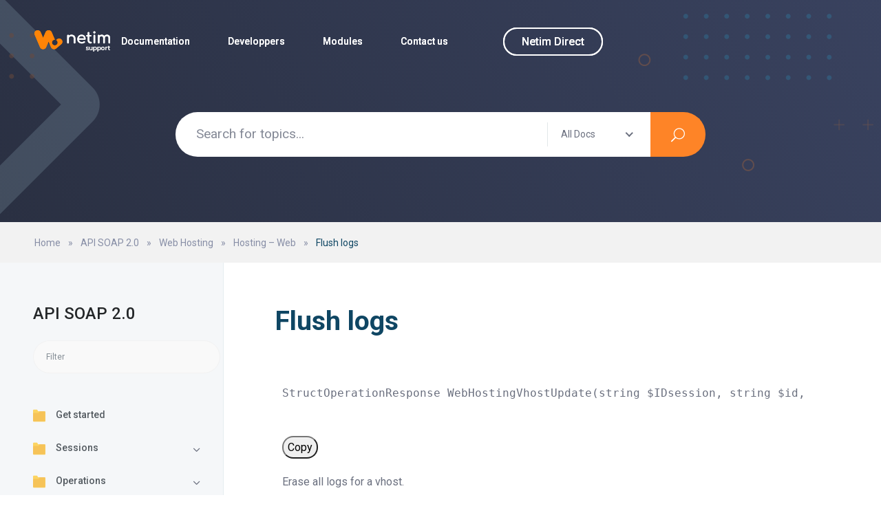

--- FILE ---
content_type: text/html; charset=UTF-8
request_url: https://support.netim.com/en/docs/api-soap-2-0/web-hosting/hosting-web/flush-logs
body_size: 21538
content:
<!DOCTYPE html>
<html lang="en-US">
    <head>
        <meta charset="UTF-8">
        <!-- For IE -->
        <meta http-equiv="X-UA-Compatible" content="IE=edge">
        <!-- Theme Version -->
        <meta name="docly-version" content="2.3.0">
        <!-- For Resposive Device -->
        <meta name="viewport" content="width=device-width, initial-scale=1.0">

        <meta name='robots' content='index, follow, max-image-preview:large, max-snippet:-1, max-video-preview:-1' />
<link rel='preconnect' href='https://www.googletagmanager.com' >

<link rel='dns-prefetch' href='//googletagmanager.com'>


	<!-- This site is optimized with the Yoast SEO plugin v26.7 - https://yoast.com/wordpress/plugins/seo/ -->
	<title>Flush logs with API SOAP - Netim Support</title><link rel="preload" href="https://support.netim.com/wp-content/uploads/2021/04/main-logo.png" as="image" imagesrcset="https://support.netim.com/wp-content/uploads/2021/04/main-logo-w2x.png 2x" fetchpriority="high"><link rel="preload" href="https://support.netim.com/wp-content/cache/perfmatters/support.netim.com/css/docs.used.css?ver=1758630911" as="style" /><link rel="stylesheet" id="perfmatters-used-css" href="https://support.netim.com/wp-content/cache/perfmatters/support.netim.com/css/docs.used.css?ver=1758630911" media="all" />
	<meta name="description" content="Find out how to erase all logs for a Vhost with Netim API SOAP 2.0 but also important information and PHP example." />
	<link rel="canonical" href="https://support.netim.com/en/docs/api-soap-2-0/web-hosting/hosting-web/flush-logs" />
	<meta property="og:locale" content="en_US" />
	<meta property="og:type" content="article" />
	<meta property="og:title" content="Flush logs with API SOAP - Netim Support" />
	<meta property="og:description" content="Find out how to erase all logs for a Vhost with Netim API SOAP 2.0 but also important information and PHP example." />
	<meta property="og:url" content="https://support.netim.com/en/docs/api-soap-2-0/web-hosting/hosting-web/flush-logs" />
	<meta property="og:site_name" content="Netim support" />
	<meta property="article:modified_time" content="2023-09-20T14:16:45+00:00" />
	<meta name="twitter:card" content="summary_large_image" />
	<meta name="twitter:label1" content="Est. reading time" />
	<meta name="twitter:data1" content="1 minute" />
	<script type="application/ld+json" class="yoast-schema-graph">{"@context":"https://schema.org","@graph":[{"@type":"WebPage","@id":"https://support.netim.com/en/docs/api-soap-2-0/web-hosting/hosting-web/flush-logs","url":"https://support.netim.com/en/docs/api-soap-2-0/web-hosting/hosting-web/flush-logs","name":"Flush logs with API SOAP - Netim Support","isPartOf":{"@id":"https://support.netim.com/en/#website"},"datePublished":"2021-09-06T11:26:02+00:00","dateModified":"2023-09-20T14:16:45+00:00","description":"Find out how to erase all logs for a Vhost with Netim API SOAP 2.0 but also important information and PHP example.","breadcrumb":{"@id":"https://support.netim.com/en/docs/api-soap-2-0/web-hosting/hosting-web/flush-logs#breadcrumb"},"inLanguage":"en-US","potentialAction":[{"@type":"ReadAction","target":["https://support.netim.com/en/docs/api-soap-2-0/web-hosting/hosting-web/flush-logs"]}]},{"@type":"BreadcrumbList","@id":"https://support.netim.com/en/docs/api-soap-2-0/web-hosting/hosting-web/flush-logs#breadcrumb","itemListElement":[{"@type":"ListItem","position":1,"name":"Home","item":"https://support.netim.com/en/"},{"@type":"ListItem","position":2,"name":"API SOAP 2.0","item":"https://support.netim.com/en/docs/api-soap-2-0"},{"@type":"ListItem","position":3,"name":"Web Hosting","item":"https://support.netim.com/en/docs/api-soap-2-0/web-hosting"},{"@type":"ListItem","position":4,"name":"Hosting &#8211; Web","item":"https://support.netim.com/en/docs/api-soap-2-0/web-hosting/hosting-web"},{"@type":"ListItem","position":5,"name":"Flush logs"}]},{"@type":"WebSite","@id":"https://support.netim.com/en/#website","url":"https://support.netim.com/en/","name":"Netim support","description":"Un site utilisant WordPress","potentialAction":[{"@type":"SearchAction","target":{"@type":"EntryPoint","urlTemplate":"https://support.netim.com/en/?s={search_term_string}"},"query-input":{"@type":"PropertyValueSpecification","valueRequired":true,"valueName":"search_term_string"}}],"inLanguage":"en-US"}]}</script>
	<!-- / Yoast SEO plugin. -->


<link rel='dns-prefetch' href='//widget.trustpilot.com' />
<link rel='dns-prefetch' href='//cdnjs.cloudflare.com' />

<style id='wp-img-auto-sizes-contain-inline-css' type='text/css'>
img:is([sizes=auto i],[sizes^="auto," i]){contain-intrinsic-size:3000px 1500px}
/*# sourceURL=wp-img-auto-sizes-contain-inline-css */
</style>
<style id='classic-theme-styles-inline-css' type='text/css'>
/*! This file is auto-generated */
.wp-block-button__link{color:#fff;background-color:#32373c;border-radius:9999px;box-shadow:none;text-decoration:none;padding:calc(.667em + 2px) calc(1.333em + 2px);font-size:1.125em}.wp-block-file__button{background:#32373c;color:#fff;text-decoration:none}
/*# sourceURL=/wp-includes/css/classic-themes.min.css */
</style>
<link rel="stylesheet" id="bodhi-svgs-attachment-css" type="text/css" media="all" data-pmdelayedstyle="https://support.netim.com/wp-content/plugins/svg-support/css/svgs-attachment.css">
<link rel="stylesheet" id="eazydocs-frontend-css" type="text/css" media="all" data-pmdelayedstyle="https://support.netim.com/wp-content/plugins/eazydocs/assets/css/frontend.css?ver=6.9">
<link rel="stylesheet" id="elegant-icon-css" type="text/css" media="all" data-pmdelayedstyle="https://support.netim.com/wp-content/plugins/eazydocs/assets/vendors/elegant-icon/style.css?ver=6.9">
<link rel="stylesheet" id="ezd-frontend-global-css" type="text/css" media="all" data-pmdelayedstyle="https://support.netim.com/wp-content/plugins/eazydocs/assets/css/frontend-global.css?ver=6.9">
<style id='ezd-frontend-global-inline-css' type='text/css'>
.doc_switch input[type=checkbox] { border: 1px solid rgba(76,76,241, 0.3); background: rgba(76,76,241, 0.25) }.categories_guide_item .doc_border_btn { border: 1px solid rgba(76,76,241, 0.2); background: rgba(76,76,241, 0.05) }#eazydocs_feedback .action_btn{ background: rgba(76,76,241, .9); }.nav-sidebar .nav-item.current_page_item > .doc-link, .doc-btm ul.card_tagged li a:hover, .categories_guide_item a.doc_tag_title span.badge { background: rgba(76,76,241, .1) }.nav-sidebar .nav-item .dropdown_nav li:not(.has_child).current_page_item { background: rgba(76,76,241, .1) }.nav-sidebar .nav-item .dropdown_nav li:not(.has_child).current_page_item:hover { background: rgba(76,76,241, .2) }.documentation_item .media-body .title:hover { text-decoration-color: rgba(76,76,241, 0.25)}.single-docs .shortcode_title .ezd-doc-badge { background: rgba(76,76,241, .6) }.single-docs .shortcode_title .ezd-doc-badge:hover { background: rgba(76,76,241, .7) }
/*# sourceURL=ezd-frontend-global-inline-css */
</style>
<link rel="stylesheet" id="nice-select-css" type="text/css" media="all" data-pmdelayedstyle="https://support.netim.com/wp-content/themes/docly/assets/vendors/niceselectpicker/nice-select.css?ver=6.9">
<link rel="stylesheet" id="docly-child-parent-root-css" type="text/css" media="all" data-pmdelayedstyle="https://support.netim.com/wp-content/themes/docly/style.css?ver=6.9">
<link rel='stylesheet' id='docly-fonts-css' href='https://support.netim.com/wp-content/cache/perfmatters/support.netim.com/fonts/017d22742bed.google-fonts.min.css' type='text/css' media='all' />
<link rel="stylesheet" id="bootstrap-css" type="text/css" media="all" data-pmdelayedstyle="https://support.netim.com/wp-content/themes/docly/assets/vendors/bootstrap/css/bootstrap.min.css?ver=6.9">
<link rel="stylesheet" id="fontawesome-css" type="text/css" media="all" data-pmdelayedstyle="https://support.netim.com/wp-content/themes/docly/assets/vendors/font-awesome/css/all.css?ver=6.9">
<link rel="stylesheet" id="e-animations-css" type="text/css" media="all" data-pmdelayedstyle="https://support.netim.com/wp-content/themes/docly/assets/vendors/animation/animate.css?ver=6.9">
<link rel="stylesheet" id="tooltipster-css" type="text/css" media="all" data-pmdelayedstyle="https://support.netim.com/wp-content/themes/docly/assets/vendors/tooltipster/css/tooltipster.bundle.min.css?ver=6.9">
<link rel="stylesheet" id="elementor-frontend-css" type="text/css" media="all" data-pmdelayedstyle="https://support.netim.com/wp-content/plugins/elementor/assets/css/frontend.min.css?ver=3.34.1">
<link rel="stylesheet" id="docly-elementor-css" type="text/css" media="all" data-pmdelayedstyle="https://support.netim.com/wp-content/themes/docly/assets/css/elementor-style.css?ver=1.0.0">
<link rel="stylesheet" id="docly-main-css" type="text/css" media="all" data-pmdelayedstyle="https://support.netim.com/wp-content/themes/docly/assets/css/style.css?ver=6.9">
<link rel="stylesheet" id="docly-wpd-css" type="text/css" media="all" data-pmdelayedstyle="https://support.netim.com/wp-content/themes/docly/assets/css/wpd-style.css?ver=6.9">
<link rel="stylesheet" id="docly-wp-custom-css" type="text/css" media="all" data-pmdelayedstyle="https://support.netim.com/wp-content/themes/docly/assets/css/wp-custom.css?ver=6.9">
<link rel="stylesheet" id="docly-responsive-css" type="text/css" media="all" data-pmdelayedstyle="https://support.netim.com/wp-content/themes/docly/assets/css/responsive.css?ver=6.9">
<link rel="stylesheet" id="docly-root-css" type="text/css" media="all" data-pmdelayedstyle="https://support.netim.com/wp-content/themes/docly-child/style.css?ver=6.9">
<style id='docly-root-inline-css' type='text/css'>
.footer_area {padding-top: px !important;}.footer_area {padding-right: px !important;}.footer_area {padding-bottom: px !important;}.footer_area {padding-left: px !important;}.page_wrapper {padding-top: px !important;}.page_wrapper {padding-right: px !important;}.page_wrapper {padding-bottom: px !important;}.page_wrapper {padding-left: px !important;}.body_wrapper {
    margin-bottom: -27px;
}.breadcrumb_area { background-image: linear-gradient(60deg, #2a3042 0%, #39425f 100%); }.blog_comment_box .get_quote_form .thm_btn:hover, .bbp-submit-wrapper #user-submit:hover, #new-post #bbp_reply_submit:hover, #new-post button#bbp_topic_submit:hover{box-shadow: 0 20px 30px 0 rgba(25,122,151,0.24) !important;}
                .doc_border_btn, .doc_tag .nav-item .nav-link, .navbar_fixed.menu_one .nav_btn,
                .woocommerce div.product div.images .flex-control-thumbs li img.flex-active, .woocommerce div.product div.images .flex-control-thumbs li img:hover,
                .nav_btn_two, .menu_two .nav_btn, .f_social_icon li a, .pagination .page-numbers {border-color: rgba(25,122,151,0.3) !important;}.onepage-doc-sec p a::after, .doc-main-content p a::after, .card-body a::after, .blog_single_item p a::after {background-color: rgba(25,122,151,0.25) !important;}.onepage-doc-sec p a:hover::after, .doc-main-content p a:hover::after, .card-body a:hover::after, .blog_single_item p a:hover::after {background-color: rgba(25,122,151,0.75) !important;}.action-button-container.action-btns .bbp-topic-reply-link:hover{background: rgba(25,122,151,0.8) !important;}.widget_price_filter .ui-slider .ui-slider-range, .widget_price_filter .price_slider_wrapper .ui-slider .ui-slider-range{background: rgba(25,122,151,0.5) !important;}
/*# sourceURL=docly-root-inline-css */
</style>
<link rel="stylesheet" id="mCustomScrollbar-css" type="text/css" media="all" data-pmdelayedstyle="https://support.netim.com/wp-content/themes/docly/assets/vendors/mcustomscrollbar/jquery.mCustomScrollbar.min.css?ver=6.9">
<link rel="stylesheet" id="elementor-icons-css" type="text/css" media="all" data-pmdelayedstyle="https://support.netim.com/wp-content/plugins/elementor/assets/lib/eicons/css/elementor-icons.min.css?ver=5.45.0">
<link rel='stylesheet' id='elementor-post-23-css' href='https://support.netim.com/wp-content/uploads/elementor/css/post-23.css?ver=1768642128' type='text/css' media='all' />
<link rel="stylesheet" id="widget-code-highlight-css" type="text/css" media="all" data-pmdelayedstyle="https://support.netim.com/wp-content/plugins/elementor-pro/assets/css/widget-code-highlight.min.css?ver=3.34.0">
<link rel="stylesheet" id="widget-alert-css" type="text/css" media="all" data-pmdelayedstyle="https://support.netim.com/wp-content/plugins/elementor/assets/css/widget-alert.min.css?ver=3.34.1">
<link rel='stylesheet' id='elementor-post-19712-css' href='https://support.netim.com/wp-content/uploads/elementor/css/post-19712.css?ver=1768685051' type='text/css' media='all' />
<link rel="stylesheet" id="eazydocs-pro-frontend-css" type="text/css" media="all" data-pmdelayedstyle="https://support.netim.com/wp-content/plugins/eazydocs-pro/assets/css/ezd-pro.css?ver=6.9">
<link rel="stylesheet" id="eazydocs-responsive-css" type="text/css" media="all" data-pmdelayedstyle="https://support.netim.com/wp-content/plugins/eazydocs/assets/css/frontend/ezd-responsive.css?ver=6.9">
<link rel='stylesheet' id='elementor-gf-local-nunito-css' href='https://support.netim.com/wp-content/uploads/elementor/google-fonts/css/nunito.css?ver=1742248047' type='text/css' media='all' />
<link rel='stylesheet' id='elementor-gf-local-nunitosans-css' href='https://support.netim.com/wp-content/uploads/elementor/google-fonts/css/nunitosans.css?ver=1742248054' type='text/css' media='all' />
<script type="text/javascript" src="https://support.netim.com/wp-content/plugins/svg-support/vendor/DOMPurify/DOMPurify.min.js?ver=2.5.8" id="bodhi-dompurify-library-js" defer></script>
<script type="text/javascript" id="jquery-core-js-extra">
/* <![CDATA[ */
var eazydocs_local_object = {"ajaxurl":"https://support.netim.com/wp-admin/admin-ajax.php?wpml_lang=en","EAZYDOCS_FRONT_CSS":"https://support.netim.com/wp-content/plugins/eazydocs/assets/css/frontend","nonce":"dfb8ed5f3d","is_doc_ajax":"0","ezd_layout_container":"ezd-container-fluid"};
var docly_local_object = {"ajaxurl":"https://support.netim.com/wp-admin/admin-ajax.php","privacy_bar_btn_txt":"J'ai compris","privacy_bar_txt":"En utilisant ce site, vous acceptez automatiquement que nous utilisons les cookies."};
//# sourceURL=jquery-core-js-extra
/* ]]> */
</script>
<script type="text/javascript" src="https://support.netim.com/wp-includes/js/jquery/jquery.min.js?ver=3.7.1" id="jquery-core-js"></script>
<script type="text/javascript" id="bodhi_svg_inline-js-extra">
/* <![CDATA[ */
var svgSettings = {"skipNested":""};
//# sourceURL=bodhi_svg_inline-js-extra
/* ]]> */
</script>
<script type="text/javascript" src="https://support.netim.com/wp-content/plugins/svg-support/js/min/svgs-inline-min.js" id="bodhi_svg_inline-js" defer></script>
<script type="text/javascript" id="bodhi_svg_inline-js-after">
/* <![CDATA[ */
cssTarget={"Bodhi":"img.style-svg","ForceInlineSVG":"style-svg"};ForceInlineSVGActive="false";frontSanitizationEnabled="on";
//# sourceURL=bodhi_svg_inline-js-after
/* ]]> */
</script>
<script type="text/javascript" src="https://support.netim.com/wp-content/plugins/eazydocs/assets/js/frontend/printThis.js?ver=6.9" id="printThis-js" defer></script>
<script type="text/javascript" src="https://support.netim.com/wp-content/plugins/eazydocs/assets/js/frontend/bootstrap-toc.min.js?ver=6.9" id="bootstrap-toc-js-js" defer></script>
<script type="text/javascript" src="https://support.netim.com/wp-content/plugins/eazydocs/assets/js/frontend/docs-single.js?ver=2.5.9" id="eazydocs-single-js" defer></script>
<script type="text/javascript" src="https://support.netim.com/wp-content/plugins/eazydocs/assets/js/frontend/global.js?ver=2.5.9" id="eazydocs-global-js" defer></script>
<script type="text/javascript" src="https://support.netim.com/wp-content/themes/docly/assets/vendors/niceselectpicker/jquery.nice-select.min.js?ver=1.0" id="nice-select-js" defer></script>
<script type="text/javascript" src="https://support.netim.com/wp-content/themes/docly/assets/vendors/bootstrap/js/bootstrap.bundle.min.js?ver=4.3.1" id="bootstrap-js" defer></script>
<script type="text/javascript" src="https://support.netim.com/wp-content/plugins/eazydocs-pro/assets/js/mark.js?ver=6.9" id="ezd-mark-js" defer></script>
<script type="text/javascript" src="https://support.netim.com/wp-content/plugins/eazydocs-pro/assets/js/jquery.mark.min.js?ver=6.9" id="jquery-mark-js" defer></script>
<script type="text/javascript" id="eazydocs-local-ajax-js-extra">
/* <![CDATA[ */
var eazydocs_ajax_search = {"ajax_url":"https://support.netim.com/wp-admin/admin-ajax.php","eazydocs_local_nonce":"81c5af1b5c","current_page":"1","selected_comment":"","assistant_not_found_words":"Please type a keyword to search for contents.","docs_id":"19712","ezd_selected_comment_data":[]};
//# sourceURL=eazydocs-local-ajax-js-extra
/* ]]> */
</script>
<script type="text/javascript" src="https://support.netim.com/wp-content/plugins/eazydocs-pro/assets/js/ajax.js?ver=6.9" id="eazydocs-local-ajax-js" defer></script>
<script type="text/javascript" src="https://support.netim.com/wp-content/themes/docly-child/assets/js/main.js?ver=6.8.8" id="modified-docly-main-js" defer></script>
<script type="text/javascript" src="https://support.netim.com/wp-content/plugins/eazydocs/assets/js/frontend/block.js?ver=2.5.9" id="eazydocs-block-js" defer></script>
    <style>
        .page-id-39989        .ezd_doc_login_form {
            margin: auto;
            width: 515px;
        }

        .page-id-39989        .ezd_doc_login_wrap {
            background-color: #e9ebee;
            width: 100%;
            height: 100vh;
            display: flex;
        }

        .page-id-39989        .ezd_doc_login_form input {
            width: 300px
        }

        .page-id-39989        .ezd-login-form-wrap {
            padding: 22px 108px 26px;
        }
    </style>
<meta name="generator" content="Elementor 3.34.1; features: additional_custom_breakpoints; settings: css_print_method-external, google_font-enabled, font_display-auto">
<!-- Matomo Tag Manager -->
<script>
  var _mtm = window._mtm = window._mtm || [];
  _mtm.push({'mtm.startTime': (new Date().getTime()), 'event': 'mtm.Start'});
  (function() {
    var d=document, g=d.createElement('script'), s=d.getElementsByTagName('script')[0];
    g.async=true; g.src='https://analytics.netim.net/js/container_gF3wiMRw.js'; s.parentNode.insertBefore(g,s);
  })();
</script>
<!-- End Matomo Tag Manager -->			<style>
				.e-con.e-parent:nth-of-type(n+4):not(.e-lazyloaded):not(.e-no-lazyload),
				.e-con.e-parent:nth-of-type(n+4):not(.e-lazyloaded):not(.e-no-lazyload) * {
					background-image: none !important;
				}
				@media screen and (max-height: 1024px) {
					.e-con.e-parent:nth-of-type(n+3):not(.e-lazyloaded):not(.e-no-lazyload),
					.e-con.e-parent:nth-of-type(n+3):not(.e-lazyloaded):not(.e-no-lazyload) * {
						background-image: none !important;
					}
				}
				@media screen and (max-height: 640px) {
					.e-con.e-parent:nth-of-type(n+2):not(.e-lazyloaded):not(.e-no-lazyload),
					.e-con.e-parent:nth-of-type(n+2):not(.e-lazyloaded):not(.e-no-lazyload) * {
						background-image: none !important;
					}
				}
			</style>
			<style type="text/css">:root{--ezd_brand_color:#4c4cf1;}</style><link rel="icon" href="https://support.netim.com/wp-content/uploads/2021/11/cropped-favicon-support-32x32.png" sizes="32x32" />
<link rel="icon" href="https://support.netim.com/wp-content/uploads/2021/11/cropped-favicon-support-192x192.png" sizes="192x192" />
<link rel="apple-touch-icon" href="https://support.netim.com/wp-content/uploads/2021/11/cropped-favicon-support-180x180.png" />
<meta name="msapplication-TileImage" content="https://support.netim.com/wp-content/uploads/2021/11/cropped-favicon-support-270x270.png" />
		<style type="text/css" id="wp-custom-css">
			.f_bg_color {
  background: linear-gradient(60deg, #2a3042 0%, #39425f 100%) !important;
}

.f_title{
	color:white;
}

#menu-footer-bloc-1-fr > li > a {
	color:white;
}

.nice-select .list {
  position: fixed;
  z-index: 9999;
}

.nice-select.open .list {
  position: absolute;
	max-height: 500px;
	overflow: auto;
}

.nice-select .list::-webkit-scrollbar {
  width: 6px;
}

.nice-select .list::-webkit-scrollbar-thumb {
  background-color: #c2c9d6;
  border-radius: 3px;
}

body > div.body_wrapper.eazydocs_assistant_body{
	z-index: 9000000;
		overflow: visible;
}

#post .elementor a:not(.anchorjs-link):not(.elementor-toggle-title) { 
	color: #0d6efd;
	text-decoration: none;
	margin-right: 0;
}

#post .elementor a:not(.anchorjs-link):after { 
	content:none;
}		</style>
		<noscript><style>.perfmatters-lazy[data-src]{display:none !important;}</style></noscript>    </head>

    <body class="wp-singular docs-template-default single single-docs postid-19712 wp-embed-responsive wp-theme-docly wp-child-theme-docly-child ezd-theme-docly-child ezd-body-docs  doc dr_y elementor-default elementor-kit-23 elementor-page elementor-page-19712">
        
        <div class="click_capture"></div>

        <div class="body_wrapper ">

            <nav class="navbar navbar-expand-lg menu_one " id="sticky">
                <div class="container custom_container">
                            <a class="navbar-brand logo sticky_logo" href="https://support.netim.com/en/">
                            <img data-perfmatters-preload width="110" height="37" src="https://support.netim.com/wp-content/uploads/2021/04/main-logo.png" class="main_logo" alt="Netim support" srcset="https://support.netim.com/wp-content/uploads/2021/04/main-logo-w2x.png 2x" fetchpriority="high">
                                    <img width="110" height="37" src="https://support.netim.com/wp-content/uploads/2021/04/sticky-logo.png" class="secondary_logo" alt="Netim support" srcset='https://support.netim.com/wp-content/uploads/2021/04/sticky-logo-w2x.png 2x'>
                                </a>                    <button class="navbar-toggler collapsed" type="button" data-bs-toggle="collapse"
                            data-bs-target="#navbarSupportedContent" aria-controls="navbarSupportedContent"
                            aria-expanded="false" aria-label="Toggle navigation">
                        <span class="menu_toggle">
                            <span class="hamburger">
                                <span></span>
                                <span></span>
                                <span></span>
                            </span>
                            <span class="hamburger-cross">
                                <span></span>
                                <span></span>
                            </span>
                        </span>
                    </button>
                    <div class="collapse navbar-collapse" id="navbarSupportedContent">
                        <ul id="menu-main-menu-sans-langue" class="navbar-nav menu ml-auto"><li itemscope="itemscope"  id="menu-item-52388" class="menu-item menu-item-type-custom menu-item-object-custom menu-item-home menu-item-has-children menu-item-52388 dropdown submenu nav-item"><a href="https://support.netim.com/en/#docs" class="nav-link">Documentation</a><i class="arrow_carrot-down_alt2 mobile_dropdown_icon"></i>
<ul role="menu" class=" dropdown-menu menu-depth-2nd" >
	<li itemscope="itemscope"  id="menu-item-52391" class="menu-item menu-item-type-custom menu-item-object-custom menu-item-52391 dropdown submenu nav-item"><a href="https://support.netim.com/en/docs/general-public" class="nav-link">General public</a></li>
	<li itemscope="itemscope"  id="menu-item-52394" class="menu-item menu-item-type-custom menu-item-object-custom menu-item-52394 dropdown submenu nav-item"><a href="https://support.netim.com/en/docs/resellers" class="nav-link">Resellers</a></li>
	<li itemscope="itemscope"  id="menu-item-52397" class="menu-item menu-item-type-custom menu-item-object-custom menu-item-52397 dropdown submenu nav-item"><a href="https://support.netim.com/en/docs/affiliate" class="nav-link">Affiliate</a></li>
</ul>
</li>
<li itemscope="itemscope"  id="menu-item-52400" class="menu-item menu-item-type-custom menu-item-object-custom menu-item-has-children menu-item-52400 dropdown submenu nav-item"><a href="https://support.netim.com/en/docs/resellers/apis" class="nav-link">Developpers</a><i class="arrow_carrot-down_alt2 mobile_dropdown_icon"></i>
<ul role="menu" class=" dropdown-menu menu-depth-2nd" >
	<li itemscope="itemscope"  id="menu-item-52403" class="menu-item menu-item-type-custom menu-item-object-custom menu-item-52403 dropdown submenu nav-item"><a href="https://support.netim.com/en/docs/resellers/apis/soap-api" class="nav-link">API SOAP</a></li>
	<li itemscope="itemscope"  id="menu-item-52406" class="menu-item menu-item-type-custom menu-item-object-custom menu-item-52406 dropdown submenu nav-item"><a href="https://support.netim.com/en/docs/resellers/apis/rest-api" class="nav-link">API REST</a></li>
</ul>
</li>
<li itemscope="itemscope"  id="menu-item-52409" class="menu-item menu-item-type-custom menu-item-object-custom menu-item-52409 dropdown submenu nav-item"><a href="https://support.netim.com/en/docs/resellers/modules" class="nav-link dropdown-toggle">Modules</a><i class="arrow_carrot-down_alt2 mobile_dropdown_icon" aria-hidden="false" data-bs-toggle="dropdown"></i><ul class="dropdown-menu dropdown_menu_two">

	<li class="nav-item">
		<a href="https://support.netim.com/en/docs/whmcs" class="nav-link">
							<img src="data:image/svg+xml,%3Csvg%20xmlns=&#039;http://www.w3.org/2000/svg&#039;%20width=&#039;32&#039;%20height=&#039;30&#039;%20viewBox=&#039;0%200%2032%2030&#039;%3E%3C/svg%3E" alt="WHMCS" width="32" height="30" class="perfmatters-lazy" data-src="https://support.netim.com/wp-content/uploads/2022/10/icon-whmcs.png" /><noscript><img src="https://support.netim.com/wp-content/uploads/2022/10/icon-whmcs.png"
					 alt="WHMCS"
					 width="32"
					 height="30"></noscript>
						<div class="text">
									<div>WHMCS</div>
											</div>
		</a>
	</li>

	




	<li class="nav-item">
		<a href="https://support.netim.com/en/docs/blesta" class="nav-link">
							<img src="data:image/svg+xml,%3Csvg%20xmlns=&#039;http://www.w3.org/2000/svg&#039;%20width=&#039;32&#039;%20height=&#039;30&#039;%20viewBox=&#039;0%200%2032%2030&#039;%3E%3C/svg%3E" alt="Blesta" width="32" height="30" class="perfmatters-lazy" data-src="https://support.netim.com/wp-content/uploads/2022/10/icon-blesta.png" /><noscript><img src="https://support.netim.com/wp-content/uploads/2022/10/icon-blesta.png"
					 alt="Blesta"
					 width="32"
					 height="30"></noscript>
						<div class="text">
									<div>Blesta</div>
											</div>
		</a>
	</li>

	




	<li class="nav-item">
		<a href="https://support.netim.com/en/docs/clientexec" class="nav-link">
							<img src="data:image/svg+xml,%3Csvg%20xmlns=&#039;http://www.w3.org/2000/svg&#039;%20width=&#039;32&#039;%20height=&#039;30&#039;%20viewBox=&#039;0%200%2032%2030&#039;%3E%3C/svg%3E" alt="ClientExec" width="32" height="30" class="perfmatters-lazy" data-src="https://support.netim.com/wp-content/uploads/2022/10/icon-clientexec.png" /><noscript><img src="https://support.netim.com/wp-content/uploads/2022/10/icon-clientexec.png"
					 alt="ClientExec"
					 width="32"
					 height="30"></noscript>
						<div class="text">
									<div>ClientExec</div>
											</div>
		</a>
	</li>

	




	<li class="nav-item">
		<a href="https://support.netim.com/en/docs/wisecp" class="nav-link">
							<img src="data:image/svg+xml,%3Csvg%20xmlns=&#039;http://www.w3.org/2000/svg&#039;%20width=&#039;32&#039;%20height=&#039;30&#039;%20viewBox=&#039;0%200%2032%2030&#039;%3E%3C/svg%3E" alt="WISECP" width="32" height="30" class="perfmatters-lazy" data-src="https://support.netim.com/wp-content/uploads/2022/10/icon-wisecp.png" /><noscript><img loading="lazy" src="https://support.netim.com/wp-content/uploads/2022/10/icon-wisecp.png"
					 alt="WISECP"
					 width="32"
					 height="30"></noscript>
						<div class="text">
									<div>WISECP</div>
											</div>
		</a>
	</li>

	




	<li class="nav-item">
		<a href="https://support.netim.com/en/docs/hostbill" class="nav-link">
							<img src="data:image/svg+xml,%3Csvg%20xmlns=&#039;http://www.w3.org/2000/svg&#039;%20width=&#039;32&#039;%20height=&#039;30&#039;%20viewBox=&#039;0%200%2032%2030&#039;%3E%3C/svg%3E" alt="HostBill" width="32" height="30" class="perfmatters-lazy" data-src="https://support.netim.com/wp-content/uploads/2022/10/icon_hostbill-1.png" /><noscript><img loading="lazy" src="https://support.netim.com/wp-content/uploads/2022/10/icon_hostbill-1.png"
					 alt="HostBill"
					 width="32"
					 height="30"></noscript>
						<div class="text">
									<div>HostBill</div>
											</div>
		</a>
	</li>

	




	<li class="nav-item">
		<a href="https://support.netim.com/en/docs/fossbilling" class="nav-link">
							<img src="data:image/svg+xml,%3Csvg%20xmlns=&#039;http://www.w3.org/2000/svg&#039;%20width=&#039;32&#039;%20height=&#039;30&#039;%20viewBox=&#039;0%200%2032%2030&#039;%3E%3C/svg%3E" alt="FOSSBilling" width="32" height="30" class="perfmatters-lazy" data-src="https://support.netim.com/wp-content/uploads/2023/04/icon-fossbilling.png" /><noscript><img loading="lazy" src="https://support.netim.com/wp-content/uploads/2023/04/icon-fossbilling.png"
					 alt="FOSSBilling"
					 width="32"
					 height="30"></noscript>
						<div class="text">
									<div>FOSSBilling</div>
											</div>
		</a>
	</li>

	




	<li class="nav-item">
		<a href="https://support.netim.com/en/docs/upmind" class="nav-link">
							<img src="data:image/svg+xml,%3Csvg%20xmlns=&#039;http://www.w3.org/2000/svg&#039;%20width=&#039;32&#039;%20height=&#039;30&#039;%20viewBox=&#039;0%200%2032%2030&#039;%3E%3C/svg%3E" alt="Upmind" width="32" height="30" class="perfmatters-lazy" data-src="https://support.netim.com/wp-content/uploads/2025/07/1_1_14697_200x200-2.png" /><noscript><img loading="lazy" src="https://support.netim.com/wp-content/uploads/2025/07/1_1_14697_200x200-2.png"
					 alt="Upmind"
					 width="32"
					 height="30"></noscript>
						<div class="text">
									<div>Upmind</div>
											</div>
		</a>
	</li>

	
</ul></li>
<li itemscope="itemscope"  id="menu-item-52412" class="menu-item menu-item-type-custom menu-item-object-custom menu-item-52412 nav-item"><a href="https://www.netim.com/en/contact-us" class="nav-link">Contact us</a></li>
</ul>    <a class="nav_btn " href="https://www.netim.com/direct/" target='_blank'>
        Netim Direct    </a>
                        </div>
                </div>
            </nav>

            <!-- SVG Sprites -->
<svg width="0" height="0" class="hidden">
    <!-- CONFIDENTIALITE-WHOIS -->
    <symbol id="confidentialite-whois" xmlns="http://www.w3.org/2000/svg" viewBox="0 0 100 100">
        <path class="st0" d="M86.06,67.2c0,0-3.91,2.03-4.44,6.85c-0.53,4.82-2.41,12.04-9.56,12.72c-7.15,0.68-18.14,2.11-19.95-13.93
	c-0.63-5.48-1.66-5.65-2.59-5.65c0,0-0.01,0-0.01,0c-0.03,0-0.06,0-0.09,0c-0.03,0-0.06,0-0.09,0c0,0-0.01,0-0.01,0
	c-0.93,0-1.95,0.17-2.59,5.65c-1.81,16.03-12.8,14.6-19.95,13.93c-7.15-0.68-9.03-7.9-9.56-12.72c-0.53-4.82-4.44-6.85-4.44-6.85
	c0.9-2.79,0-4.37,0-4.37s17.04-5.11,34.63,0.75c0.01,0,0.02,0.01,0.03,0.01c0.14,0.06,0.74,0.29,1.98,0.38
	c1.24-0.09,1.84-0.32,1.98-0.38c0.01-0.01,0.02-0.01,0.03-0.01c17.59-5.86,34.63-0.75,34.63-0.75S85.16,64.42,86.06,67.2z
	 M94.99,57.33c0.1-0.41,2.3-10.4-13.7-8.19c-5.49-14.98-5.34-34.93-17.91-34.85c-7.93,0.05-9.51,1.14-10.63,1.95
	c-1.06,0.41-1.93,0.75-3.29,0.82c-1.36-0.08-2.22-0.42-3.29-0.82c-1.12-0.8-2.71-1.9-10.63-1.95C22.95,14.21,23.1,34.16,17.61,49.14
	c-16-2.21-13.8,7.78-13.7,8.19l-0.15,0.01h0.16h91.07h0.16L94.99,57.33z"/>
    </symbol>
    <!-- DNSSEC -->
    <symbol id="dnssec" xmlns="http://www.w3.org/2000/svg" viewBox="0 0 16 16">
        <path fill-rule="evenodd"
              d="M8 0c-.69 0-1.843.265-2.928.56-1.11.3-2.229.655-2.887.87a1.54 1.54 0 0 0-1.044 1.262c-.596 4.477.787 7.795 2.465 9.99a11.777 11.777 0 0 0 2.517 2.453c.386.273.744.482 1.048.625.28.132.581.24.829.24s.548-.108.829-.24a7.159 7.159 0 0 0 1.048-.625 11.775 11.775 0 0 0 2.517-2.453c1.678-2.195 3.061-5.513 2.465-9.99a1.541 1.541 0 0 0-1.044-1.263 62.467 62.467 0 0 0-2.887-.87C9.843.266 8.69 0 8 0zm2.146 5.146a.5.5 0 0 1 .708.708l-3 3a.5.5 0 0 1-.708 0l-1.5-1.5a.5.5 0 1 1 .708-.708L7.5 7.793l2.646-2.647z"/>
    </symbol>
</svg><style>
    .navbar-collapse>p {
        color: #6b707f;
    }
</style>


<div class="click_capture"></div>

<div class="body_wrapper ">

    <nav class="navbar navbar-expand-lg menu_one " id="sticky">
        <div class="container custom_container">
                    <a class="navbar-brand logo sticky_logo" href="https://support.netim.com/en/">
                            <img data-perfmatters-preload width="110" height="37" src="https://support.netim.com/wp-content/uploads/2021/04/main-logo.png" class="main_logo" alt="Netim support" srcset="https://support.netim.com/wp-content/uploads/2021/04/main-logo-w2x.png 2x" fetchpriority="high">
                                    <img width="110" height="37" src="https://support.netim.com/wp-content/uploads/2021/04/sticky-logo.png" class="secondary_logo" alt="Netim support" srcset='https://support.netim.com/wp-content/uploads/2021/04/sticky-logo-w2x.png 2x'>
                                </a>            <button class="navbar-toggler collapsed" type="button" data-bs-toggle="collapse"
                data-bs-target="#navbarSupportedContent" aria-controls="navbarSupportedContent"
                aria-expanded="false" aria-label="Toggle navigation" id="switchHeaderButton">
                <span class="menu_toggle">
                    <span class="hamburger">
                        <span style="background: var(--p_color);"></span>
                        <span style="background: var(--p_color);"></span>
                        <span style="background: var(--p_color);"></span>
                    </span>
                    <span class="hamburger-cross">
                        <span style="background: var(--p_color);"></span>
                        <span style="background: var(--p_color);"></span>
                    </span>
                </span>
            </button>
            <div class="collapse navbar-collapse" id="navbarSupportedContent">
                <ul id="menu-main-menu-sans-langue-1" class="navbar-nav menu ml-auto"><li itemscope="itemscope"  class="menu-item menu-item-type-custom menu-item-object-custom menu-item-home menu-item-has-children menu-item-52388 dropdown submenu nav-item"><a href="https://support.netim.com/en/#docs" class="nav-link">Documentation</a><i class="arrow_carrot-down_alt2 mobile_dropdown_icon"></i>
<ul role="menu" class=" dropdown-menu menu-depth-2nd" >
	<li itemscope="itemscope"  class="menu-item menu-item-type-custom menu-item-object-custom menu-item-52391 dropdown submenu nav-item"><a href="https://support.netim.com/en/docs/general-public" class="nav-link">General public</a></li>
	<li itemscope="itemscope"  class="menu-item menu-item-type-custom menu-item-object-custom menu-item-52394 dropdown submenu nav-item"><a href="https://support.netim.com/en/docs/resellers" class="nav-link">Resellers</a></li>
	<li itemscope="itemscope"  class="menu-item menu-item-type-custom menu-item-object-custom menu-item-52397 dropdown submenu nav-item"><a href="https://support.netim.com/en/docs/affiliate" class="nav-link">Affiliate</a></li>
</ul>
</li>
<li itemscope="itemscope"  class="menu-item menu-item-type-custom menu-item-object-custom menu-item-has-children menu-item-52400 dropdown submenu nav-item"><a href="https://support.netim.com/en/docs/resellers/apis" class="nav-link">Developpers</a><i class="arrow_carrot-down_alt2 mobile_dropdown_icon"></i>
<ul role="menu" class=" dropdown-menu menu-depth-2nd" >
	<li itemscope="itemscope"  class="menu-item menu-item-type-custom menu-item-object-custom menu-item-52403 dropdown submenu nav-item"><a href="https://support.netim.com/en/docs/resellers/apis/soap-api" class="nav-link">API SOAP</a></li>
	<li itemscope="itemscope"  class="menu-item menu-item-type-custom menu-item-object-custom menu-item-52406 dropdown submenu nav-item"><a href="https://support.netim.com/en/docs/resellers/apis/rest-api" class="nav-link">API REST</a></li>
</ul>
</li>
<li itemscope="itemscope"  class="menu-item menu-item-type-custom menu-item-object-custom menu-item-52409 dropdown submenu nav-item"><a href="https://support.netim.com/en/docs/resellers/modules" class="nav-link dropdown-toggle">Modules</a><i class="arrow_carrot-down_alt2 mobile_dropdown_icon" aria-hidden="false" data-bs-toggle="dropdown"></i><ul class="dropdown-menu dropdown_menu_two">

	<li class="nav-item">
		<a href="https://support.netim.com/en/docs/whmcs" class="nav-link">
							<img src="data:image/svg+xml,%3Csvg%20xmlns=&#039;http://www.w3.org/2000/svg&#039;%20width=&#039;32&#039;%20height=&#039;30&#039;%20viewBox=&#039;0%200%2032%2030&#039;%3E%3C/svg%3E" alt="WHMCS" width="32" height="30" class="perfmatters-lazy" data-src="https://support.netim.com/wp-content/uploads/2022/10/icon-whmcs.png" /><noscript><img src="https://support.netim.com/wp-content/uploads/2022/10/icon-whmcs.png"
					 alt="WHMCS"
					 width="32"
					 height="30"></noscript>
						<div class="text">
									<div>WHMCS</div>
											</div>
		</a>
	</li>

	




	<li class="nav-item">
		<a href="https://support.netim.com/en/docs/blesta" class="nav-link">
							<img src="data:image/svg+xml,%3Csvg%20xmlns=&#039;http://www.w3.org/2000/svg&#039;%20width=&#039;32&#039;%20height=&#039;30&#039;%20viewBox=&#039;0%200%2032%2030&#039;%3E%3C/svg%3E" alt="Blesta" width="32" height="30" class="perfmatters-lazy" data-src="https://support.netim.com/wp-content/uploads/2022/10/icon-blesta.png" /><noscript><img src="https://support.netim.com/wp-content/uploads/2022/10/icon-blesta.png"
					 alt="Blesta"
					 width="32"
					 height="30"></noscript>
						<div class="text">
									<div>Blesta</div>
											</div>
		</a>
	</li>

	




	<li class="nav-item">
		<a href="https://support.netim.com/en/docs/clientexec" class="nav-link">
							<img src="data:image/svg+xml,%3Csvg%20xmlns=&#039;http://www.w3.org/2000/svg&#039;%20width=&#039;32&#039;%20height=&#039;30&#039;%20viewBox=&#039;0%200%2032%2030&#039;%3E%3C/svg%3E" alt="ClientExec" width="32" height="30" class="perfmatters-lazy" data-src="https://support.netim.com/wp-content/uploads/2022/10/icon-clientexec.png" /><noscript><img src="https://support.netim.com/wp-content/uploads/2022/10/icon-clientexec.png"
					 alt="ClientExec"
					 width="32"
					 height="30"></noscript>
						<div class="text">
									<div>ClientExec</div>
											</div>
		</a>
	</li>

	




	<li class="nav-item">
		<a href="https://support.netim.com/en/docs/wisecp" class="nav-link">
							<img src="data:image/svg+xml,%3Csvg%20xmlns=&#039;http://www.w3.org/2000/svg&#039;%20width=&#039;32&#039;%20height=&#039;30&#039;%20viewBox=&#039;0%200%2032%2030&#039;%3E%3C/svg%3E" alt="WISECP" width="32" height="30" class="perfmatters-lazy" data-src="https://support.netim.com/wp-content/uploads/2022/10/icon-wisecp.png" /><noscript><img loading="lazy" src="https://support.netim.com/wp-content/uploads/2022/10/icon-wisecp.png"
					 alt="WISECP"
					 width="32"
					 height="30"></noscript>
						<div class="text">
									<div>WISECP</div>
											</div>
		</a>
	</li>

	




	<li class="nav-item">
		<a href="https://support.netim.com/en/docs/hostbill" class="nav-link">
							<img src="data:image/svg+xml,%3Csvg%20xmlns=&#039;http://www.w3.org/2000/svg&#039;%20width=&#039;32&#039;%20height=&#039;30&#039;%20viewBox=&#039;0%200%2032%2030&#039;%3E%3C/svg%3E" alt="HostBill" width="32" height="30" class="perfmatters-lazy" data-src="https://support.netim.com/wp-content/uploads/2022/10/icon_hostbill-1.png" /><noscript><img loading="lazy" src="https://support.netim.com/wp-content/uploads/2022/10/icon_hostbill-1.png"
					 alt="HostBill"
					 width="32"
					 height="30"></noscript>
						<div class="text">
									<div>HostBill</div>
											</div>
		</a>
	</li>

	




	<li class="nav-item">
		<a href="https://support.netim.com/en/docs/fossbilling" class="nav-link">
							<img src="data:image/svg+xml,%3Csvg%20xmlns=&#039;http://www.w3.org/2000/svg&#039;%20width=&#039;32&#039;%20height=&#039;30&#039;%20viewBox=&#039;0%200%2032%2030&#039;%3E%3C/svg%3E" alt="FOSSBilling" width="32" height="30" class="perfmatters-lazy" data-src="https://support.netim.com/wp-content/uploads/2023/04/icon-fossbilling.png" /><noscript><img loading="lazy" src="https://support.netim.com/wp-content/uploads/2023/04/icon-fossbilling.png"
					 alt="FOSSBilling"
					 width="32"
					 height="30"></noscript>
						<div class="text">
									<div>FOSSBilling</div>
											</div>
		</a>
	</li>

	




	<li class="nav-item">
		<a href="https://support.netim.com/en/docs/upmind" class="nav-link">
							<img src="data:image/svg+xml,%3Csvg%20xmlns=&#039;http://www.w3.org/2000/svg&#039;%20width=&#039;32&#039;%20height=&#039;30&#039;%20viewBox=&#039;0%200%2032%2030&#039;%3E%3C/svg%3E" alt="Upmind" width="32" height="30" class="perfmatters-lazy" data-src="https://support.netim.com/wp-content/uploads/2025/07/1_1_14697_200x200-2.png" /><noscript><img loading="lazy" src="https://support.netim.com/wp-content/uploads/2025/07/1_1_14697_200x200-2.png"
					 alt="Upmind"
					 width="32"
					 height="30"></noscript>
						<div class="text">
									<div>Upmind</div>
											</div>
		</a>
	</li>

	
</ul></li>
<li itemscope="itemscope"  class="menu-item menu-item-type-custom menu-item-object-custom menu-item-52412 nav-item"><a href="https://www.netim.com/en/contact-us" class="nav-link">Contact us</a></li>
</ul>    <a class="nav_btn " href="https://www.netim.com/direct/" target='_blank'>
        Netim Direct    </a>
                </div>
        </div>
    </nav>
</div>

</div>
<section class="breadcrumb_area">
    <div class="container custom_container">
        <form action="https://support.netim.com/en/" role="search" method="get" class="banner_search_form banner_search_form_two focused-form">
            <div class="input-group">

                <input type="search" id="searchInput"
					   class="form-control" name="s" onkeyup="fetchResults()"					   placeholder="Search for topics..." autocomplete="off">

                    <input type="hidden" name="post_type" value="docs" />
                        <div class="input-group-append">
                            <select name='search_in_doc' class='custom-select' id='inlineFormCustomSelect'>
	<option value="all">All Docs</option>
	<option class="level-0" value="31517">Affiliate</option>
	<option class="level-0" value="7326">API REST 1.0</option>
	<option class="level-0" value="75930">API REST 3.0</option>
	<option class="level-0" value="7287">API SOAP 2.0</option>
	<option class="level-0" value="74352">API SOAP 3.0</option>
	<option class="level-0" value="7393">Blesta</option>
	<option class="level-0" value="7416">ClientExec</option>
	<option class="level-0" value="68539">FOSSBilling</option>
	<option class="level-0" value="6978">General public</option>
	<option class="level-0" value="48887">HostBill</option>
	<option class="level-0" value="7176">Resellers</option>
	<option class="level-0" value="92715">Upmind</option>
	<option class="level-0" value="7371">WHMCS</option>
	<option class="level-0" value="66565">WISECP</option>
</select>
                        </div>
                <button type="submit"><i class="icon_search"></i></button>
            </div>


			<div id="docly-search-result"></div>
        </form>
    </div>
</section>

<section class="page_breadcrumb">
    <div class="container custom_container">
        <div class="row">
            <div class="col-sm-8 col-md-9">
                <nav aria-label="breadcrumb">
                                            <!-- <ol class="breadcrumb">
                            <li class="breadcrumb-item">
                                <a href="https://support.netim.com/en/"> Home </a>
                            </li>
                                                            <li class="breadcrumb-item">
                                    <a href="">
                                        Docs                                    </a>
                                </li>
                                                                                                                                                <li class="breadcrumb-item active" aria-current="page">
                                    Flush logs                                </li>
                                                    </ol> -->
                        <p id="breadcrumb"><span><span><a href="https://support.netim.com/en/">Home</a></span> » <span><a href="https://support.netim.com/en/docs/api-soap-2-0">API SOAP 2.0</a></span> » <span><a href="https://support.netim.com/en/docs/api-soap-2-0/web-hosting">Web Hosting</a></span> » <span><a href="https://support.netim.com/en/docs/api-soap-2-0/web-hosting/hosting-web">Hosting &#8211; Web</a></span> » <span class="breadcrumb_last" aria-current="page">Flush logs</span></span></p>                                    </nav>
            </div>
            <div class="col-sm-4 col-md-3">
                <span class="date">
                    <i class="icon_clock_alt"></i>
                    Updated on                    20 September 2023                </span>
            </div>
        </div>
    </div>
</section></div>		<style>
			#page > hr,
			#page #header{
				display:none;
			}
		</style>
	 <section class="doc_documentation_area doc_full_width" id="sticky_doc">

     <div class="ezd-link-copied-wrap"></div>
     <div class="overlay_bg"></div>
         <div class="position-relative ezd-container-fluid px-lg-5">
        <div class="ezd-grid ezd-grid-cols-12">
            
<div class="ezd-xl-col-3 ezd-lg-col-3 ezd-grid-column-full doc_mobile_menu left-column ezd-sticky-lg-top">
    <aside class="doc_left_sidebarlist ">
        <div class="open_icon" id="mobile-left-toggle">
            <i class="arrow_carrot-right"></i>
            <i class="arrow_carrot-left"></i>
        </div>
        <h2 class="doc-title">
            API SOAP 2.0        </h2>
                    <div class="filter_form">
                <div class="filterform">
                    <input id="doc_filter" type="search" name="filter" placeholder="Filter" data-uw-styling-context="true">
                </div>
            </div>
        
            <div class="ezd-scroll">
                <ul class="ezd-list-unstyled nav-sidebar left-sidebar-results ezd-list-unstyled ">
                    <li class="nav-item    page_item page-item-12189"> <div class="doc-link"> <a href="https://support.netim.com/en/docs/api-soap-2-0/get-started" data-postid="12189" class="nav-link"><img width="512" height="512" class="closed perfmatters-lazy" src="data:image/svg+xml,%3Csvg%20xmlns=&#039;http://www.w3.org/2000/svg&#039;%20width=&#039;512&#039;%20height=&#039;512&#039;%20viewBox=&#039;0%200%20512%20512&#039;%3E%3C/svg%3E" alt="Folder icon closed" data-src="https://support.netim.com/wp-content/plugins/eazydocs/assets/images/icon/folder-closed.png" /><noscript><img width="512" height="512" class='closed' src='https://support.netim.com/wp-content/plugins/eazydocs/assets/images/icon/folder-closed.png' alt='Folder icon closed'></noscript> <img width="512" height="512" class="open perfmatters-lazy" src="data:image/svg+xml,%3Csvg%20xmlns=&#039;http://www.w3.org/2000/svg&#039;%20width=&#039;512&#039;%20height=&#039;512&#039;%20viewBox=&#039;0%200%20512%20512&#039;%3E%3C/svg%3E" alt="Folder open icon" data-src="https://support.netim.com/wp-content/plugins/eazydocs/assets/images/icon/folder-open.png" /><noscript><img width="512" height="512" class='open' src='https://support.netim.com/wp-content/plugins/eazydocs/assets/images/icon/folder-open.png' alt='Folder open icon'></noscript>Get started</a></li>
<li class="nav-item  has_child  page_item page-item-12192"> <div class="doc-link"> <a href="https://support.netim.com/en/docs/api-soap-2-0/sessions-management" data-postid="12192" class="nav-link"><img width="512" height="512" class="closed perfmatters-lazy" src="data:image/svg+xml,%3Csvg%20xmlns=&#039;http://www.w3.org/2000/svg&#039;%20width=&#039;512&#039;%20height=&#039;512&#039;%20viewBox=&#039;0%200%20512%20512&#039;%3E%3C/svg%3E" alt="Folder icon closed" data-src="https://support.netim.com/wp-content/plugins/eazydocs/assets/images/icon/folder-closed.png" /><noscript><img width="512" height="512" class='closed' src='https://support.netim.com/wp-content/plugins/eazydocs/assets/images/icon/folder-closed.png' alt='Folder icon closed'></noscript> <img width="512" height="512" class="open perfmatters-lazy" src="data:image/svg+xml,%3Csvg%20xmlns=&#039;http://www.w3.org/2000/svg&#039;%20width=&#039;512&#039;%20height=&#039;512&#039;%20viewBox=&#039;0%200%20512%20512&#039;%3E%3C/svg%3E" alt="Folder open icon" data-src="https://support.netim.com/wp-content/plugins/eazydocs/assets/images/icon/folder-open.png" /><noscript><img width="512" height="512" class='open' src='https://support.netim.com/wp-content/plugins/eazydocs/assets/images/icon/folder-open.png' alt='Folder open icon'></noscript>Sessions</a><span class="icon"><i class="arrow_carrot-down"></i></span> </div>
<ul class='dropdown_nav'>
	<li class="nav-item no_icon   page_item page-item-12339">  <a href="https://support.netim.com/en/docs/api-soap-2-0/sessions-management/open-session" data-postid="12339">Open session</a></li>
	<li class="nav-item no_icon   page_item page-item-12285">  <a href="https://support.netim.com/en/docs/api-soap-2-0/sessions-management/close-session" data-postid="12285">Close session</a></li>
	<li class="nav-item no_icon   page_item page-item-12288">  <a href="https://support.netim.com/en/docs/api-soap-2-0/sessions-management/get-session-information" data-postid="12288">Get session information</a></li>
	<li class="nav-item no_icon   page_item page-item-12291">  <a href="https://support.netim.com/en/docs/api-soap-2-0/sessions-management/set-session-sync-mode" data-postid="12291">Set session sync mode</a></li>
	<li class="nav-item no_icon   page_item page-item-18764">  <a href="https://support.netim.com/en/docs/api-soap-2-0/sessions-management/set-session-lang" data-postid="18764">Set session lang</a></li>
	<li class="nav-item no_icon   page_item page-item-12294">  <a href="https://support.netim.com/en/docs/api-soap-2-0/sessions-management/get-all-sessions" data-postid="12294">Get all sessions</a></li>
</ul>
</li>
<li class="nav-item  has_child  page_item page-item-12194"> <div class="doc-link"> <a href="https://support.netim.com/en/docs/api-soap-2-0/operation-management" data-postid="12194" class="nav-link"><img width="512" height="512" class="closed perfmatters-lazy" src="data:image/svg+xml,%3Csvg%20xmlns=&#039;http://www.w3.org/2000/svg&#039;%20width=&#039;512&#039;%20height=&#039;512&#039;%20viewBox=&#039;0%200%20512%20512&#039;%3E%3C/svg%3E" alt="Folder icon closed" data-src="https://support.netim.com/wp-content/plugins/eazydocs/assets/images/icon/folder-closed.png" /><noscript><img width="512" height="512" class='closed' src='https://support.netim.com/wp-content/plugins/eazydocs/assets/images/icon/folder-closed.png' alt='Folder icon closed'></noscript> <img width="512" height="512" class="open perfmatters-lazy" src="data:image/svg+xml,%3Csvg%20xmlns=&#039;http://www.w3.org/2000/svg&#039;%20width=&#039;512&#039;%20height=&#039;512&#039;%20viewBox=&#039;0%200%20512%20512&#039;%3E%3C/svg%3E" alt="Folder open icon" data-src="https://support.netim.com/wp-content/plugins/eazydocs/assets/images/icon/folder-open.png" /><noscript><img width="512" height="512" class='open' src='https://support.netim.com/wp-content/plugins/eazydocs/assets/images/icon/folder-open.png' alt='Folder open icon'></noscript>Operations</a><span class="icon"><i class="arrow_carrot-down"></i></span> </div>
<ul class='dropdown_nav'>
	<li class="nav-item no_icon   page_item page-item-12870">  <a href="https://support.netim.com/en/docs/api-soap-2-0/operation-management/get-operation-information" data-postid="12870">Get operation information</a></li>
	<li class="nav-item no_icon   page_item page-item-12888">  <a href="https://support.netim.com/en/docs/api-soap-2-0/operation-management/get-operations-types-for-an-extension" data-postid="12888">Get operation types for an extension</a></li>
	<li class="nav-item no_icon   page_item page-item-12915">  <a href="https://support.netim.com/en/docs/api-soap-2-0/operation-management/get-all-pending-operations" data-postid="12915">Get all pending operations</a></li>
	<li class="nav-item no_icon   page_item page-item-12855">  <a href="https://support.netim.com/en/docs/api-soap-2-0/operation-management/cancel-operation" data-postid="12855">Cancel operation</a></li>
</ul>
</li>
<li class="nav-item  has_child  page_item page-item-12195"> <div class="doc-link"> <a href="https://support.netim.com/en/docs/api-soap-2-0/domain-names" data-postid="12195" class="nav-link"><img width="512" height="512" class="closed perfmatters-lazy" src="data:image/svg+xml,%3Csvg%20xmlns=&#039;http://www.w3.org/2000/svg&#039;%20width=&#039;512&#039;%20height=&#039;512&#039;%20viewBox=&#039;0%200%20512%20512&#039;%3E%3C/svg%3E" alt="Folder icon closed" data-src="https://support.netim.com/wp-content/plugins/eazydocs/assets/images/icon/folder-closed.png" /><noscript><img width="512" height="512" class='closed' src='https://support.netim.com/wp-content/plugins/eazydocs/assets/images/icon/folder-closed.png' alt='Folder icon closed'></noscript> <img width="512" height="512" class="open perfmatters-lazy" src="data:image/svg+xml,%3Csvg%20xmlns=&#039;http://www.w3.org/2000/svg&#039;%20width=&#039;512&#039;%20height=&#039;512&#039;%20viewBox=&#039;0%200%20512%20512&#039;%3E%3C/svg%3E" alt="Folder open icon" data-src="https://support.netim.com/wp-content/plugins/eazydocs/assets/images/icon/folder-open.png" /><noscript><img width="512" height="512" class='open' src='https://support.netim.com/wp-content/plugins/eazydocs/assets/images/icon/folder-open.png' alt='Folder open icon'></noscript>Domain names</a><span class="icon"><i class="arrow_carrot-down"></i></span> </div>
<ul class='dropdown_nav'>
	<li class="nav-item no_icon   page_item page-item-13140">  <a href="https://support.netim.com/en/docs/api-soap-2-0/domain-names/change-contact" data-postid="13140">Change contact</a></li>
	<li class="nav-item no_icon   page_item page-item-13157">  <a href="https://support.netim.com/en/docs/api-soap-2-0/domain-names/change-dns" data-postid="13157">Change DNS</a></li>
	<li class="nav-item no_icon   page_item page-item-13105">  <a href="https://support.netim.com/en/docs/api-soap-2-0/domain-names/change-owner-of-domain" data-postid="13105">Change owner of domain</a></li>
	<li class="nav-item no_icon   page_item page-item-13029">  <a href="https://support.netim.com/en/docs/api-soap-2-0/domain-names/check-domain-availability" data-postid="13029">Check domain availability</a></li>
	<li class="nav-item no_icon   page_item page-item-13335">  <a href="https://support.netim.com/en/docs/api-soap-2-0/domain-names/check-domain-claim" data-postid="13335">Check domain claim</a></li>
	<li class="nav-item no_icon   page_item page-item-12318">  <a href="https://support.netim.com/en/docs/api-soap-2-0/domain-names/delete-domain" data-postid="12318">Delete domain</a></li>
	<li class="nav-item no_icon   page_item page-item-12300">  <a href="https://support.netim.com/en/docs/api-soap-2-0/domain-names/get-domain-information" data-postid="12300">Get domain information</a></li>
	<li class="nav-item no_icon   page_item page-item-13360">  <a href="https://support.netim.com/en/docs/api-soap-2-0/domain-names/get-domains-list" data-postid="13360">Get domains list</a></li>
	<li class="nav-item no_icon   page_item page-item-13327">  <a href="https://support.netim.com/en/docs/api-soap-2-0/domain-names/get-domain-price" data-postid="13327">Get domain price</a></li>
	<li class="nav-item no_icon   page_item page-item-13293">  <a href="https://support.netim.com/en/docs/api-soap-2-0/domain-names/get-domain-whois-informations" data-postid="13293">Get domain whois information</a></li>
	<li class="nav-item no_icon   page_item page-item-13311">  <a href="https://support.netim.com/en/docs/api-soap-2-0/domain-names/get-tld-price-list" data-postid="13311">Get tld price list</a></li>
	<li class="nav-item no_icon   page_item page-item-13248">  <a href="https://support.netim.com/en/docs/api-soap-2-0/domain-names/get-tld-informations" data-postid="13248">Get tld information</a></li>
	<li class="nav-item no_icon   page_item page-item-12297">  <a href="https://support.netim.com/en/docs/api-soap-2-0/domain-names/register-new-domain" data-postid="12297">Register new domain</a></li>
	<li class="nav-item no_icon   page_item page-item-13044">  <a href="https://support.netim.com/en/docs/api-soap-2-0/domain-names/register-new-domain-during-launch-period" data-postid="13044">Register new domain during launch period</a></li>
	<li class="nav-item no_icon   page_item page-item-13201">  <a href="https://support.netim.com/en/docs/api-soap-2-0/domain-names/release-domain" data-postid="13201">Release domain</a></li>
	<li class="nav-item no_icon   page_item page-item-12309">  <a href="https://support.netim.com/en/docs/api-soap-2-0/domain-names/renew-domain" data-postid="12309">Renew domain</a></li>
	<li class="nav-item no_icon   page_item page-item-12312">  <a href="https://support.netim.com/en/docs/api-soap-2-0/domain-names/restore-domain" data-postid="12312">Restore domain</a></li>
	<li class="nav-item no_icon   page_item page-item-13185">  <a href="https://support.netim.com/en/docs/api-soap-2-0/domain-names/send-authid" data-postid="13185">Send AuthID</a></li>
	<li class="nav-item no_icon   page_item page-item-18806">  <a href="https://support.netim.com/en/docs/api-soap-2-0/domain-names/set-auto-renew" data-postid="18806">Set auto renew</a></li>
	<li class="nav-item no_icon   page_item page-item-13173">  <a href="https://support.netim.com/en/docs/api-soap-2-0/domain-names/set-dnssec" data-postid="13173">Set DNSSec</a></li>
	<li class="nav-item no_icon   page_item page-item-13268">  <a href="https://support.netim.com/en/docs/api-soap-2-0/domain-names/set-external-dnssec" data-postid="13268">Set external DNSSec</a></li>
	<li class="nav-item no_icon   page_item page-item-13218">  <a href="https://support.netim.com/en/docs/api-soap-2-0/domain-names/set-membership" data-postid="13218">Set membership</a></li>
	<li class="nav-item no_icon   page_item page-item-18814">  <a href="https://support.netim.com/en/docs/api-soap-2-0/domain-names/set-note" data-postid="18814">Set note</a></li>
	<li class="nav-item no_icon   page_item page-item-18803">  <a href="https://support.netim.com/en/docs/api-soap-2-0/domain-names/set-registrar-lock" data-postid="18803">Set registrar lock</a></li>
	<li class="nav-item no_icon   page_item page-item-18812">  <a href="https://support.netim.com/en/docs/api-soap-2-0/domain-names/set-tag" data-postid="18812">Set tag</a></li>
	<li class="nav-item no_icon   page_item page-item-18809">  <a href="https://support.netim.com/en/docs/api-soap-2-0/domain-names/set-to-be-renewed" data-postid="18809">Set to be renewed</a></li>
	<li class="nav-item no_icon   page_item page-item-13080">  <a href="https://support.netim.com/en/docs/api-soap-2-0/domain-names/set-whois-privacy" data-postid="13080">Set whois privacy</a></li>
	<li class="nav-item no_icon   page_item page-item-12306">  <a href="https://support.netim.com/en/docs/api-soap-2-0/domain-names/transfer-trade-domain-name" data-postid="12306">Transfer and Trade domain name</a></li>
	<li class="nav-item no_icon has_child  page_item page-item-12196"> <div class="doc-link"> <a href="https://support.netim.com/en/docs/api-soap-2-0/domain-names/domain-hosts" data-postid="12196" class="nav-link">Domain &#8211; Hosts</a><span class="icon"><i class="arrow_carrot-down"></i></span> </div>
	<ul class='dropdown_nav'>
		<li class="nav-item no_icon   page_item page-item-12322">  <a href="https://support.netim.com/en/docs/api-soap-2-0/domain-names/domain-hosts/create-new-host" data-postid="12322">Create new host</a></li>
		<li class="nav-item no_icon   page_item page-item-12324">  <a href="https://support.netim.com/en/docs/api-soap-2-0/domain-names/domain-hosts/get-hosts-list" data-postid="12324">Get hosts list</a></li>
		<li class="nav-item no_icon   page_item page-item-12327">  <a href="https://support.netim.com/en/docs/api-soap-2-0/domain-names/domain-hosts/update-host" data-postid="12327">Update host</a></li>
		<li class="nav-item no_icon   page_item page-item-12328">  <a href="https://support.netim.com/en/docs/api-soap-2-0/domain-names/domain-hosts/delete-host" data-postid="12328">Delete host</a></li>
	</ul>
</li>
	<li class="nav-item no_icon   page_item page-item-12303">  <a href="https://support.netim.com/en/docs/api-soap-2-0/domain-names/transfer-domain" data-postid="12303">Transfer domain</a></li>
	<li class="nav-item no_icon has_child  page_item page-item-12199"> <div class="doc-link"> <a href="https://support.netim.com/en/docs/api-soap-2-0/domain-names/domain-contacts" data-postid="12199" class="nav-link">Domain &#8211; Contacts</a><span class="icon"><i class="arrow_carrot-down"></i></span> </div>
	<ul class='dropdown_nav'>
		<li class="nav-item no_icon   page_item page-item-12329">  <a href="https://support.netim.com/en/docs/api-soap-2-0/domain-names/domain-contacts/create-new-contact" data-postid="12329">Create new contact</a></li>
		<li class="nav-item no_icon   page_item page-item-12331">  <a href="https://support.netim.com/en/docs/api-soap-2-0/domain-names/domain-contacts/get-contact-information" data-postid="12331">Get contact information</a></li>
		<li class="nav-item no_icon   page_item page-item-16278">  <a href="https://support.netim.com/en/docs/api-soap-2-0/domain-names/domain-contacts/update-contact" data-postid="16278">Update contact</a></li>
		<li class="nav-item no_icon   page_item page-item-16358">  <a href="https://support.netim.com/en/docs/api-soap-2-0/domain-names/domain-contacts/update-owner-contact" data-postid="16358">Update owner contact</a></li>
		<li class="nav-item no_icon   page_item page-item-12333">  <a href="https://support.netim.com/en/docs/api-soap-2-0/domain-names/domain-contacts/get-contact-list" data-postid="12333">Get contact list</a></li>
		<li class="nav-item no_icon   page_item page-item-12717">  <a href="https://support.netim.com/en/docs/api-soap-2-0/domain-names/domain-contacts/delete-contact" data-postid="12717">Delete contact</a></li>
	</ul>
</li>
	<li class="nav-item no_icon has_child  page_item page-item-12201"> <div class="doc-link"> <a href="https://support.netim.com/en/docs/api-soap-2-0/domain-names/domain-services" data-postid="12201" class="nav-link">Domain &#8211; Services</a><span class="icon"><i class="arrow_carrot-down"></i></span> </div>
	<ul class='dropdown_nav'>
		<li class="nav-item no_icon   page_item page-item-14224">  <a href="https://support.netim.com/en/docs/api-soap-2-0/domain-names/domain-services/initialize-dns-zone" data-postid="14224">Initialize dns zone</a></li>
		<li class="nav-item no_icon   page_item page-item-14274">  <a href="https://support.netim.com/en/docs/api-soap-2-0/domain-names/domain-services/initialize-soa-record" data-postid="14274">Initialize SOA record</a></li>
		<li class="nav-item no_icon   page_item page-item-14238">  <a href="https://support.netim.com/en/docs/api-soap-2-0/domain-names/domain-services/create-dns-record" data-postid="14238">Create dns record</a></li>
		<li class="nav-item no_icon   page_item page-item-14262">  <a href="https://support.netim.com/en/docs/api-soap-2-0/domain-names/domain-services/delete-dns-zone" data-postid="14262">Delete dns record</a></li>
		<li class="nav-item no_icon   page_item page-item-21611">  <a href="https://support.netim.com/en/docs/api-soap-2-0/domain-names/domain-services/get-dns-records-list" data-postid="21611">Get dns records list</a></li>
		<li class="nav-item no_icon   page_item page-item-14295">  <a href="https://support.netim.com/en/docs/api-soap-2-0/domain-names/domain-services/create-domain-mail-forward" data-postid="14295">Create domain mail forward</a></li>
		<li class="nav-item no_icon   page_item page-item-14319">  <a href="https://support.netim.com/en/docs/api-soap-2-0/domain-names/domain-services/delete-domain-mail-forward" data-postid="14319">Delete domain mail forward</a></li>
		<li class="nav-item no_icon   page_item page-item-14334">  <a href="https://support.netim.com/en/docs/api-soap-2-0/domain-names/domain-services/get-domain-mail-forwards-list" data-postid="14334">Get domain mail forwards list</a></li>
		<li class="nav-item no_icon   page_item page-item-14364">  <a href="https://support.netim.com/en/docs/api-soap-2-0/domain-names/domain-services/create-domain-web-forward" data-postid="14364">Create domain web forward</a></li>
		<li class="nav-item no_icon   page_item page-item-14440">  <a href="https://support.netim.com/en/docs/api-soap-2-0/domain-names/domain-services/delete-domain-web-forward" data-postid="14440">Delete domain web forward</a></li>
		<li class="nav-item no_icon   page_item page-item-14453">  <a href="https://support.netim.com/en/docs/api-soap-2-0/domain-names/domain-services/get-domain-web-forwards-list" data-postid="14453">Get domain web forwards list</a></li>
	</ul>
</li>
	<li class="nav-item no_icon   page_item page-item-13051">  <a href="https://support.netim.com/en/docs/api-soap-2-0/domain-names/transfer-domain-to-another-netim-account" data-postid="13051">Transfer domain to another Netim account</a></li>
	<li class="nav-item no_icon has_child  page_item page-item-72609"> <div class="doc-link"> <a href="https://support.netim.com/en/docs/api-soap-2-0/domain-names/domain-second-market" data-postid="72609" class="nav-link">Domain &#8211; Second market</a><span class="icon"><i class="arrow_carrot-down"></i></span> </div>
	<ul class='dropdown_nav'>
		<li class="nav-item no_icon   page_item page-item-72612">  <a href="https://support.netim.com/en/docs/api-soap-2-0/domain-names/domain-second-market/add-a-domain-to-the-second-market" data-postid="72612">Add a domain to the second market</a></li>
		<li class="nav-item no_icon   page_item page-item-72628">  <a href="https://support.netim.com/en/docs/api-soap-2-0/domain-names/domain-second-market/update-the-price-of-a-domain" data-postid="72628">Update the price of a domain</a></li>
		<li class="nav-item no_icon   page_item page-item-72666">  <a href="https://support.netim.com/en/docs/api-soap-2-0/domain-names/domain-second-market/remove-a-domain-from-the-second-market" data-postid="72666">Remove a domain from the second market</a></li>
		<li class="nav-item no_icon   page_item page-item-72708">  <a href="https://support.netim.com/en/docs/api-soap-2-0/domain-names/domain-second-market/unlink-a-domain-from-netim" data-postid="72708">Unlink a domain from Netim</a></li>
		<li class="nav-item no_icon   page_item page-item-72723">  <a href="https://support.netim.com/en/docs/api-soap-2-0/domain-names/domain-second-market/synchronise-domains-on-a-plateform" data-postid="72723">Synchronise domains on a plateform</a></li>
		<li class="nav-item no_icon   page_item page-item-72744">  <a href="https://support.netim.com/en/docs/api-soap-2-0/domain-names/domain-second-market/get-domain-information" data-postid="72744">Get domain information</a></li>
	</ul>
</li>
</ul>
</li>
<li class="nav-item  has_child  page_item page-item-12210"> <div class="doc-link"> <a href="https://support.netim.com/en/docs/api-soap-2-0/certificates" data-postid="12210" class="nav-link"><img width="512" height="512" class="closed perfmatters-lazy" src="data:image/svg+xml,%3Csvg%20xmlns=&#039;http://www.w3.org/2000/svg&#039;%20width=&#039;512&#039;%20height=&#039;512&#039;%20viewBox=&#039;0%200%20512%20512&#039;%3E%3C/svg%3E" alt="Folder icon closed" data-src="https://support.netim.com/wp-content/plugins/eazydocs/assets/images/icon/folder-closed.png" /><noscript><img width="512" height="512" class='closed' src='https://support.netim.com/wp-content/plugins/eazydocs/assets/images/icon/folder-closed.png' alt='Folder icon closed'></noscript> <img width="512" height="512" class="open perfmatters-lazy" src="data:image/svg+xml,%3Csvg%20xmlns=&#039;http://www.w3.org/2000/svg&#039;%20width=&#039;512&#039;%20height=&#039;512&#039;%20viewBox=&#039;0%200%20512%20512&#039;%3E%3C/svg%3E" alt="Folder open icon" data-src="https://support.netim.com/wp-content/plugins/eazydocs/assets/images/icon/folder-open.png" /><noscript><img width="512" height="512" class='open' src='https://support.netim.com/wp-content/plugins/eazydocs/assets/images/icon/folder-open.png' alt='Folder open icon'></noscript>SSL Certificates</a><span class="icon"><i class="arrow_carrot-down"></i></span> </div>
<ul class='dropdown_nav'>
	<li class="nav-item no_icon   page_item page-item-14487">  <a href="https://support.netim.com/en/docs/api-soap-2-0/certificates/create-certificate" data-postid="14487">Create certificate</a></li>
	<li class="nav-item no_icon   page_item page-item-14502">  <a href="https://support.netim.com/en/docs/api-soap-2-0/certificates/get-certificate-information" data-postid="14502">Get certificate information</a></li>
	<li class="nav-item no_icon   page_item page-item-14538">  <a href="https://support.netim.com/en/docs/api-soap-2-0/certificates/reissue-certificate" data-postid="14538">Reissue certificate</a></li>
	<li class="nav-item no_icon   page_item page-item-14552">  <a href="https://support.netim.com/en/docs/api-soap-2-0/certificates/renew-certificate" data-postid="14552">Renew certificate</a></li>
	<li class="nav-item no_icon   page_item page-item-14563">  <a href="https://support.netim.com/en/docs/api-soap-2-0/certificates/revoke-certificate" data-postid="14563">Revoke certificate</a></li>
	<li class="nav-item no_icon   page_item page-item-14577">  <a href="https://support.netim.com/en/docs/api-soap-2-0/certificates/set-auto-renew" data-postid="14577">Set auto renew</a></li>
	<li class="nav-item no_icon   page_item page-item-19040">  <a href="https://support.netim.com/en/docs/api-soap-2-0/certificates/set-to-be-renewed" data-postid="19040">Set to be renewed</a></li>
</ul>
</li>
<li class="nav-item  has_child  page_item page-item-17524 current_page_ancestor active"> <div class="doc-link"> <a href="https://support.netim.com/en/docs/api-soap-2-0/web-hosting" data-postid="17524" class="nav-link"><img width="512" height="512" class="closed perfmatters-lazy" src="data:image/svg+xml,%3Csvg%20xmlns=&#039;http://www.w3.org/2000/svg&#039;%20width=&#039;512&#039;%20height=&#039;512&#039;%20viewBox=&#039;0%200%20512%20512&#039;%3E%3C/svg%3E" alt="Folder icon closed" data-src="https://support.netim.com/wp-content/plugins/eazydocs/assets/images/icon/folder-closed.png" /><noscript><img width="512" height="512" class='closed' src='https://support.netim.com/wp-content/plugins/eazydocs/assets/images/icon/folder-closed.png' alt='Folder icon closed'></noscript> <img width="512" height="512" class="open perfmatters-lazy" src="data:image/svg+xml,%3Csvg%20xmlns=&#039;http://www.w3.org/2000/svg&#039;%20width=&#039;512&#039;%20height=&#039;512&#039;%20viewBox=&#039;0%200%20512%20512&#039;%3E%3C/svg%3E" alt="Folder open icon" data-src="https://support.netim.com/wp-content/plugins/eazydocs/assets/images/icon/folder-open.png" /><noscript><img width="512" height="512" class='open' src='https://support.netim.com/wp-content/plugins/eazydocs/assets/images/icon/folder-open.png' alt='Folder open icon'></noscript>Web Hosting</a><span class="icon"><i class="arrow_carrot-down"></i></span> </div>
<ul class='dropdown_nav'>
	<li class="nav-item no_icon   page_item page-item-19086">  <a href="https://support.netim.com/en/docs/api-soap-2-0/web-hosting/create-hosting" data-postid="19086">Create hosting</a></li>
	<li class="nav-item no_icon   page_item page-item-19138">  <a href="https://support.netim.com/en/docs/api-soap-2-0/web-hosting/get-hosting-id" data-postid="19138">Get hosting id</a></li>
	<li class="nav-item no_icon   page_item page-item-19172">  <a href="https://support.netim.com/en/docs/api-soap-2-0/web-hosting/get-hosting-information" data-postid="19172">Get hosting information</a></li>
	<li class="nav-item no_icon   page_item page-item-19220">  <a href="https://support.netim.com/en/docs/api-soap-2-0/web-hosting/renew-hosting" data-postid="19220">Renew hosting</a></li>
	<li class="nav-item no_icon   page_item page-item-19241">  <a href="https://support.netim.com/en/docs/api-soap-2-0/web-hosting/delete-hosting" data-postid="19241">Delete hosting</a></li>
	<li class="nav-item no_icon   page_item page-item-69259">  <a href="https://support.netim.com/en/?post_type=docs&#038;p=69259" data-postid="69259">Set auto renew</a></li>
	<li class="nav-item no_icon   page_item page-item-69271">  <a href="https://support.netim.com/en/?post_type=docs&#038;p=69271" data-postid="69271">Set to be renewed</a></li>
	<li class="nav-item no_icon   page_item page-item-73824">  <a href="https://support.netim.com/en/docs/api-soap-2-0/web-hosting/set-web-disabled" data-postid="73824">Set web disabled</a></li>
	<li class="nav-item no_icon   page_item page-item-19278">  <a href="https://support.netim.com/en/docs/api-soap-2-0/web-hosting/set-hold" data-postid="19278">Set hold</a></li>
	<li class="nav-item no_icon   page_item page-item-19316">  <a href="https://support.netim.com/en/docs/api-soap-2-0/web-hosting/set-web-hold" data-postid="19316">Set web hold</a></li>
	<li class="nav-item no_icon   page_item page-item-19371">  <a href="https://support.netim.com/en/docs/api-soap-2-0/web-hosting/set-db-hold" data-postid="19371">Set db hold</a></li>
	<li class="nav-item no_icon   page_item page-item-19410">  <a href="https://support.netim.com/en/docs/api-soap-2-0/web-hosting/set-ftp-hold" data-postid="19410">Set ftp hold</a></li>
	<li class="nav-item no_icon   page_item page-item-19441">  <a href="https://support.netim.com/en/docs/api-soap-2-0/web-hosting/set-mail-hold" data-postid="19441">Set mail hold</a></li>
	<li class="nav-item no_icon   page_item page-item-19475">  <a href="https://support.netim.com/en/docs/api-soap-2-0/web-hosting/set-package" data-postid="19475">Set package</a></li>
	<li class="nav-item no_icon   page_item page-item-19502">  <a href="https://support.netim.com/en/docs/api-soap-2-0/web-hosting/calculate-disk-usage" data-postid="19502">Calculate disk usage</a></li>
	<li class="nav-item no_icon has_child  page_item page-item-18647 current_page_ancestor active current_page_parent"> <div class="doc-link"> <a href="https://support.netim.com/en/docs/api-soap-2-0/web-hosting/hosting-web" data-postid="18647" class="nav-link">Hosting &#8211; Web</a><span class="icon"><i class="arrow_carrot-down"></i></span> </div>
	<ul class='dropdown_nav'>
		<li class="nav-item no_icon   page_item page-item-19538">  <a href="https://support.netim.com/en/docs/api-soap-2-0/web-hosting/hosting-web/create-vhost" data-postid="19538">Create vhost</a></li>
		<li class="nav-item no_icon   page_item page-item-19574">  <a href="https://support.netim.com/en/docs/api-soap-2-0/web-hosting/hosting-web/set-static-engine" data-postid="19574">Set static engine</a></li>
		<li class="nav-item no_icon   page_item page-item-19603">  <a href="https://support.netim.com/en/docs/api-soap-2-0/web-hosting/hosting-web/set-php-version" data-postid="19603">Set PHP version</a></li>
		<li class="nav-item no_icon   page_item page-item-19631">  <a href="https://support.netim.com/en/docs/api-soap-2-0/web-hosting/hosting-web/set-fqdn" data-postid="19631">Set fqdn</a></li>
		<li class="nav-item no_icon   page_item page-item-19658">  <a href="https://support.netim.com/en/docs/api-soap-2-0/web-hosting/hosting-web/set-web-application-firewall" data-postid="19658">Set web application firewall</a></li>
		<li class="nav-item no_icon   page_item page-item-19686">  <a href="https://support.netim.com/en/docs/api-soap-2-0/web-hosting/hosting-web/reset-content" data-postid="19686">Reset content</a></li>
		<li class="nav-item no_icon   page_item page-item-19712 current_page_item active">  <a href="https://support.netim.com/en/docs/api-soap-2-0/web-hosting/hosting-web/flush-logs" data-postid="19712" class="active" aria-current="page">Flush logs</a></li>
		<li class="nav-item no_icon   page_item page-item-19751">  <a href="https://support.netim.com/en/docs/api-soap-2-0/web-hosting/hosting-web/add-domain-alias" data-postid="19751">Add domain alias</a></li>
		<li class="nav-item no_icon   page_item page-item-19778">  <a href="https://support.netim.com/en/docs/api-soap-2-0/web-hosting/hosting-web/delete-domain-alias" data-postid="19778">Delete domain alias</a></li>
		<li class="nav-item no_icon   page_item page-item-19817">  <a href="https://support.netim.com/en/docs/api-soap-2-0/web-hosting/hosting-web/link-ssl-certificate" data-postid="19817">Link ssl certificate</a></li>
		<li class="nav-item no_icon   page_item page-item-19863">  <a href="https://support.netim.com/en/docs/api-soap-2-0/web-hosting/hosting-web/unlink-ssl-certificate" data-postid="19863">Unlink ssl certificate</a></li>
		<li class="nav-item no_icon   page_item page-item-19890">  <a href="https://support.netim.com/en/docs/api-soap-2-0/web-hosting/hosting-web/enable-lets-encrypt" data-postid="19890">Enable let&#8217;s encrypt</a></li>
		<li class="nav-item no_icon   page_item page-item-19924">  <a href="https://support.netim.com/en/docs/api-soap-2-0/web-hosting/hosting-web/disable-lets-encrypt" data-postid="19924">Disable let&#8217;s encrypt</a></li>
		<li class="nav-item no_icon   page_item page-item-19960">  <a href="https://support.netim.com/en/docs/api-soap-2-0/web-hosting/hosting-web/set-redirect-https" data-postid="19960">Set redirect HTTPS</a></li>
		<li class="nav-item no_icon   page_item page-item-19984">  <a href="https://support.netim.com/en/docs/api-soap-2-0/web-hosting/hosting-web/install-wordpress" data-postid="19984">Install wordpress</a></li>
		<li class="nav-item no_icon   page_item page-item-20015">  <a href="https://support.netim.com/en/docs/api-soap-2-0/web-hosting/hosting-web/install-prestashop" data-postid="20015">Install prestashop</a></li>
		<li class="nav-item no_icon   page_item page-item-20050">  <a href="https://support.netim.com/en/docs/api-soap-2-0/web-hosting/hosting-web/delete-vhost" data-postid="20050">Delete vhost</a></li>
		<li class="nav-item no_icon   page_item page-item-20090">  <a href="https://support.netim.com/en/docs/api-soap-2-0/web-hosting/hosting-web/create-ssl-certificate" data-postid="20090">Create SSL certificate</a></li>
		<li class="nav-item no_icon   page_item page-item-20132">  <a href="https://support.netim.com/en/docs/api-soap-2-0/web-hosting/hosting-web/delete-ssl-certificate" data-postid="20132">Delete SSL certificate</a></li>
	</ul>
</li>
	<li class="nav-item no_icon has_child  page_item page-item-56132"> <div class="doc-link"> <a href="https://support.netim.com/en/docs/api-soap-2-0/web-hosting/hosting-ftp" data-postid="56132" class="nav-link">Hosting &#8211; FTP</a><span class="icon"><i class="arrow_carrot-down"></i></span> </div>
	<ul class='dropdown_nav'>
		<li class="nav-item no_icon   page_item page-item-20571">  <a href="https://support.netim.com/en/docs/api-soap-2-0/web-hosting/hosting-ftp/create-ftp-user" data-postid="20571">Create FTP user</a></li>
		<li class="nav-item no_icon   page_item page-item-20597">  <a href="https://support.netim.com/en/docs/api-soap-2-0/web-hosting/hosting-ftp/set-ftp-user-root-dir" data-postid="20597">Set FTP user root dir</a></li>
		<li class="nav-item no_icon   page_item page-item-20618">  <a href="https://support.netim.com/en/docs/api-soap-2-0/web-hosting/hosting-ftp/set-ftp-user-password" data-postid="20618">Set FTP user password</a></li>
		<li class="nav-item no_icon   page_item page-item-20648">  <a href="https://support.netim.com/en/docs/api-soap-2-0/web-hosting/hosting-ftp/delete-ftp-user" data-postid="20648">Delete FTP user</a></li>
	</ul>
</li>
	<li class="nav-item no_icon has_child  page_item page-item-56135"> <div class="doc-link"> <a href="https://support.netim.com/en/docs/api-soap-2-0/web-hosting/hosting-crontask" data-postid="56135" class="nav-link">Hosting &#8211; CronTask</a><span class="icon"><i class="arrow_carrot-down"></i></span> </div>
	<ul class='dropdown_nav'>
		<li class="nav-item no_icon   page_item page-item-20429">  <a href="https://support.netim.com/en/docs/api-soap-2-0/web-hosting/hosting-crontask/create-cron-task" data-postid="20429">Create cron task</a></li>
		<li class="nav-item no_icon   page_item page-item-20464">  <a href="https://support.netim.com/en/docs/api-soap-2-0/web-hosting/hosting-crontask/set-cron-task-status" data-postid="20464">Set cron task status</a></li>
		<li class="nav-item no_icon   page_item page-item-20513">  <a href="https://support.netim.com/en/docs/api-soap-2-0/web-hosting/hosting-crontask/set-cron-task-settings" data-postid="20513">Set cron task settings</a></li>
		<li class="nav-item no_icon   page_item page-item-20546">  <a href="https://support.netim.com/en/docs/api-soap-2-0/web-hosting/hosting-crontask/delete-cron-task" data-postid="20546">Delete cron task</a></li>
	</ul>
</li>
	<li class="nav-item no_icon has_child  page_item page-item-56137"> <div class="doc-link"> <a href="https://support.netim.com/en/docs/api-soap-2-0/web-hosting/hosting-protected-directory" data-postid="56137" class="nav-link">Hosting &#8211; Protected directory</a><span class="icon"><i class="arrow_carrot-down"></i></span> </div>
	<ul class='dropdown_nav'>
		<li class="nav-item no_icon   page_item page-item-20175">  <a href="https://support.netim.com/en/docs/api-soap-2-0/web-hosting/hosting-protected-directory/create-protected-directory" data-postid="20175">Create protected directory</a></li>
		<li class="nav-item no_icon   page_item page-item-20205">  <a href="https://support.netim.com/en/docs/api-soap-2-0/web-hosting/hosting-protected-directory/set-protected-dir-authname" data-postid="20205">Set protected dir authname</a></li>
		<li class="nav-item no_icon   page_item page-item-20255">  <a href="https://support.netim.com/en/docs/api-soap-2-0/web-hosting/hosting-protected-directory/add-protected-dir-user" data-postid="20255">Add protected dir user</a></li>
		<li class="nav-item no_icon   page_item page-item-20316">  <a href="https://support.netim.com/en/docs/api-soap-2-0/web-hosting/hosting-protected-directory/delete-protected-dir-user" data-postid="20316">Delete protected dir user</a></li>
		<li class="nav-item no_icon   page_item page-item-20354">  <a href="https://support.netim.com/en/docs/api-soap-2-0/web-hosting/hosting-protected-directory/set-protected-dir-user-password" data-postid="20354">Set protected dir user password</a></li>
		<li class="nav-item no_icon   page_item page-item-20393">  <a href="https://support.netim.com/en/docs/api-soap-2-0/web-hosting/hosting-protected-directory/delete-protected-directory" data-postid="20393">Delete protected directory</a></li>
	</ul>
</li>
	<li class="nav-item no_icon has_child  page_item page-item-18653"> <div class="doc-link"> <a href="https://support.netim.com/en/docs/api-soap-2-0/web-hosting/hosting-mail" data-postid="18653" class="nav-link">Hosting &#8211; Mail</a><span class="icon"><i class="arrow_carrot-down"></i></span> </div>
	<ul class='dropdown_nav'>
		<li class="nav-item no_icon   page_item page-item-20952">  <a href="https://support.netim.com/en/docs/api-soap-2-0/web-hosting/hosting-mail/create-mailbox" data-postid="20952">Create mailbox</a></li>
		<li class="nav-item no_icon   page_item page-item-20981">  <a href="https://support.netim.com/en/docs/api-soap-2-0/web-hosting/hosting-mail/set-mailbox-password" data-postid="20981">Set mailbox password</a></li>
		<li class="nav-item no_icon   page_item page-item-21017">  <a href="https://support.netim.com/en/docs/api-soap-2-0/web-hosting/hosting-mail/set-mailbox-quota" data-postid="21017">Set mailbox quota</a></li>
		<li class="nav-item no_icon   page_item page-item-21044">  <a href="https://support.netim.com/en/docs/api-soap-2-0/web-hosting/hosting-mail/delete-mailbox" data-postid="21044">Delete mailbox</a></li>
		<li class="nav-item no_icon   page_item page-item-21077">  <a href="https://support.netim.com/en/docs/api-soap-2-0/web-hosting/hosting-mail/create-domain-mail" data-postid="21077">Create domain mail</a></li>
		<li class="nav-item no_icon   page_item page-item-21110">  <a href="https://support.netim.com/en/docs/api-soap-2-0/web-hosting/hosting-mail/set-domain-mail-fqdn" data-postid="21110">Set domain mail fqdn</a></li>
		<li class="nav-item no_icon   page_item page-item-21146">  <a href="https://support.netim.com/en/docs/api-soap-2-0/web-hosting/hosting-mail/add-domain-mail-alias" data-postid="21146">Add domain mail alias</a></li>
		<li class="nav-item no_icon   page_item page-item-21206">  <a href="https://support.netim.com/en/docs/api-soap-2-0/web-hosting/hosting-mail/delete-domain-mail-alias" data-postid="21206">Delete domain mail alias</a></li>
		<li class="nav-item no_icon   page_item page-item-21234">  <a href="https://support.netim.com/en/docs/api-soap-2-0/web-hosting/hosting-mail/delete-domain-mail" data-postid="21234">Delete domain mail</a></li>
		<li class="nav-item no_icon   page_item page-item-21276">  <a href="https://support.netim.com/en/docs/api-soap-2-0/web-hosting/hosting-mail/create-mail-forward" data-postid="21276">Create mail forward</a></li>
		<li class="nav-item no_icon   page_item page-item-21335">  <a href="https://support.netim.com/en/docs/api-soap-2-0/web-hosting/hosting-mail/delete-mail-forward" data-postid="21335">Delete mail forward</a></li>
	</ul>
</li>
	<li class="nav-item no_icon has_child  page_item page-item-18659"> <div class="doc-link"> <a href="https://support.netim.com/en/docs/api-soap-2-0/web-hosting/hosting-database" data-postid="18659" class="nav-link">Hosting &#8211; Database</a><span class="icon"><i class="arrow_carrot-down"></i></span> </div>
	<ul class='dropdown_nav'>
		<li class="nav-item no_icon   page_item page-item-20680">  <a href="https://support.netim.com/en/docs/api-soap-2-0/web-hosting/hosting-database/create-database" data-postid="20680">Create database</a></li>
		<li class="nav-item no_icon   page_item page-item-20711">  <a href="https://support.netim.com/en/docs/api-soap-2-0/web-hosting/hosting-database/link-user" data-postid="20711">Link user</a></li>
		<li class="nav-item no_icon   page_item page-item-20750">  <a href="https://support.netim.com/en/docs/api-soap-2-0/web-hosting/hosting-database/unlink-user" data-postid="20750">Unlink user</a></li>
		<li class="nav-item no_icon   page_item page-item-20799">  <a href="https://support.netim.com/en/docs/api-soap-2-0/web-hosting/hosting-database/delete-database" data-postid="20799">Delete database</a></li>
		<li class="nav-item no_icon   page_item page-item-20828">  <a href="https://support.netim.com/en/docs/api-soap-2-0/web-hosting/hosting-database/create-user" data-postid="20828">Create user</a></li>
		<li class="nav-item no_icon   page_item page-item-20858">  <a href="https://support.netim.com/en/docs/api-soap-2-0/web-hosting/hosting-database/set-user-permission" data-postid="20858">Set user permission</a></li>
		<li class="nav-item no_icon   page_item page-item-20894">  <a href="https://support.netim.com/en/docs/api-soap-2-0/web-hosting/hosting-database/set-user-password" data-postid="20894">Set user password</a></li>
		<li class="nav-item no_icon   page_item page-item-20925">  <a href="https://support.netim.com/en/docs/api-soap-2-0/web-hosting/hosting-database/delete-user" data-postid="20925">Delete user</a></li>
	</ul>
</li>
	<li class="nav-item no_icon has_child  page_item page-item-18663"> <div class="doc-link"> <a href="https://support.netim.com/en/docs/api-soap-2-0/web-hosting/hosting-dns" data-postid="18663" class="nav-link">Hosting &#8211; DNS</a><span class="icon"><i class="arrow_carrot-down"></i></span> </div>
	<ul class='dropdown_nav'>
		<li class="nav-item no_icon   page_item page-item-21371">  <a href="https://support.netim.com/en/docs/api-soap-2-0/web-hosting/hosting-dns/initialize-dns-zone" data-postid="21371">Initialize dns zone</a></li>
		<li class="nav-item no_icon   page_item page-item-21406">  <a href="https://support.netim.com/en/docs/api-soap-2-0/web-hosting/hosting-dns/initialize-soa-record" data-postid="21406">Initialize SOA record</a></li>
		<li class="nav-item no_icon   page_item page-item-21454">  <a href="https://support.netim.com/en/docs/api-soap-2-0/web-hosting/hosting-dns/get-dns-records-list" data-postid="21454">Get dns records list</a></li>
		<li class="nav-item no_icon   page_item page-item-21671">  <a href="https://support.netim.com/en/docs/api-soap-2-0/web-hosting/hosting-dns/create-dns-record" data-postid="21671">Create dns record</a></li>
		<li class="nav-item no_icon   page_item page-item-21727">  <a href="https://support.netim.com/en/docs/api-soap-2-0/web-hosting/hosting-dns/delete-dns-record" data-postid="21727">Delete dns record</a></li>
	</ul>
</li>
</ul>
</li>
<li class="nav-item  has_child  page_item page-item-68875"> <div class="doc-link"> <a href="https://support.netim.com/en/docs/api-soap-2-0/brand-protections" data-postid="68875" class="nav-link"><img width="512" height="512" class="closed perfmatters-lazy" src="data:image/svg+xml,%3Csvg%20xmlns=&#039;http://www.w3.org/2000/svg&#039;%20width=&#039;512&#039;%20height=&#039;512&#039;%20viewBox=&#039;0%200%20512%20512&#039;%3E%3C/svg%3E" alt="Folder icon closed" data-src="https://support.netim.com/wp-content/plugins/eazydocs/assets/images/icon/folder-closed.png" /><noscript><img width="512" height="512" class='closed' src='https://support.netim.com/wp-content/plugins/eazydocs/assets/images/icon/folder-closed.png' alt='Folder icon closed'></noscript> <img width="512" height="512" class="open perfmatters-lazy" src="data:image/svg+xml,%3Csvg%20xmlns=&#039;http://www.w3.org/2000/svg&#039;%20width=&#039;512&#039;%20height=&#039;512&#039;%20viewBox=&#039;0%200%20512%20512&#039;%3E%3C/svg%3E" alt="Folder open icon" data-src="https://support.netim.com/wp-content/plugins/eazydocs/assets/images/icon/folder-open.png" /><noscript><img width="512" height="512" class='open' src='https://support.netim.com/wp-content/plugins/eazydocs/assets/images/icon/folder-open.png' alt='Folder open icon'></noscript>Brand protections</a><span class="icon"><i class="arrow_carrot-down"></i></span> </div>
<ul class='dropdown_nav'>
	<li class="nav-item no_icon   page_item page-item-68878">  <a href="https://support.netim.com/en/docs/api-soap-2-0/brand-protections/create-protection" data-postid="68878">Create protection</a></li>
	<li class="nav-item no_icon   page_item page-item-68893">  <a href="https://support.netim.com/en/docs/api-soap-2-0/brand-protections/get-protection-information" data-postid="68893">Get protection information</a></li>
	<li class="nav-item no_icon   page_item page-item-68908">  <a href="https://support.netim.com/en/docs/api-soap-2-0/brand-protections/transfer-protection" data-postid="68908">Transfer protection</a></li>
	<li class="nav-item no_icon   page_item page-item-68920">  <a href="https://support.netim.com/en/docs/api-soap-2-0/brand-protections/change-owner-of-protection" data-postid="68920">Change owner of protection</a></li>
	<li class="nav-item no_icon   page_item page-item-68935">  <a href="https://support.netim.com/en/docs/api-soap-2-0/brand-protections/renew-protection" data-postid="68935">Renew protection</a></li>
	<li class="nav-item no_icon   page_item page-item-68947">  <a href="https://support.netim.com/en/docs/api-soap-2-0/brand-protections/delete-protection" data-postid="68947">Delete protection</a></li>
	<li class="nav-item no_icon   page_item page-item-68967">  <a href="https://support.netim.com/en/docs/api-soap-2-0/brand-protections/set-auto-renew" data-postid="68967">Set auto renew</a></li>
	<li class="nav-item no_icon   page_item page-item-68980">  <a href="https://support.netim.com/en/docs/api-soap-2-0/brand-protections/set-to-be-renewed" data-postid="68980">Set to be renewed</a></li>
</ul>
</li>
<li class="nav-item  has_child  page_item page-item-12214"> <div class="doc-link"> <a href="https://support.netim.com/en/docs/api-soap-2-0/miscellaneous-functions" data-postid="12214" class="nav-link"><img width="512" height="512" class="closed perfmatters-lazy" src="data:image/svg+xml,%3Csvg%20xmlns=&#039;http://www.w3.org/2000/svg&#039;%20width=&#039;512&#039;%20height=&#039;512&#039;%20viewBox=&#039;0%200%20512%20512&#039;%3E%3C/svg%3E" alt="Folder icon closed" data-src="https://support.netim.com/wp-content/plugins/eazydocs/assets/images/icon/folder-closed.png" /><noscript><img width="512" height="512" class='closed' src='https://support.netim.com/wp-content/plugins/eazydocs/assets/images/icon/folder-closed.png' alt='Folder icon closed'></noscript> <img width="512" height="512" class="open perfmatters-lazy" src="data:image/svg+xml,%3Csvg%20xmlns=&#039;http://www.w3.org/2000/svg&#039;%20width=&#039;512&#039;%20height=&#039;512&#039;%20viewBox=&#039;0%200%20512%20512&#039;%3E%3C/svg%3E" alt="Folder open icon" data-src="https://support.netim.com/wp-content/plugins/eazydocs/assets/images/icon/folder-open.png" /><noscript><img width="512" height="512" class='open' src='https://support.netim.com/wp-content/plugins/eazydocs/assets/images/icon/folder-open.png' alt='Folder open icon'></noscript>Miscellaneous functions</a><span class="icon"><i class="arrow_carrot-down"></i></span> </div>
<ul class='dropdown_nav'>
	<li class="nav-item no_icon   page_item page-item-15078">  <a href="https://support.netim.com/en/docs/api-soap-2-0/miscellaneous-functions/hello" data-postid="15078">Hello</a></li>
	<li class="nav-item no_icon   page_item page-item-15090">  <a href="https://support.netim.com/en/docs/api-soap-2-0/miscellaneous-functions/get-reseller-account-settings" data-postid="15090">Get reseller account settings</a></li>
</ul>
</li>
<li class="nav-item  has_child  page_item page-item-12215"> <div class="doc-link"> <a href="https://support.netim.com/en/docs/api-soap-2-0/api-objects" data-postid="12215" class="nav-link"><img width="512" height="512" class="closed perfmatters-lazy" src="data:image/svg+xml,%3Csvg%20xmlns=&#039;http://www.w3.org/2000/svg&#039;%20width=&#039;512&#039;%20height=&#039;512&#039;%20viewBox=&#039;0%200%20512%20512&#039;%3E%3C/svg%3E" alt="Folder icon closed" data-src="https://support.netim.com/wp-content/plugins/eazydocs/assets/images/icon/folder-closed.png" /><noscript><img width="512" height="512" class='closed' src='https://support.netim.com/wp-content/plugins/eazydocs/assets/images/icon/folder-closed.png' alt='Folder icon closed'></noscript> <img width="512" height="512" class="open perfmatters-lazy" src="data:image/svg+xml,%3Csvg%20xmlns=&#039;http://www.w3.org/2000/svg&#039;%20width=&#039;512&#039;%20height=&#039;512&#039;%20viewBox=&#039;0%200%20512%20512&#039;%3E%3C/svg%3E" alt="Folder open icon" data-src="https://support.netim.com/wp-content/plugins/eazydocs/assets/images/icon/folder-open.png" /><noscript><img width="512" height="512" class='open' src='https://support.netim.com/wp-content/plugins/eazydocs/assets/images/icon/folder-open.png' alt='Folder open icon'></noscript>API Objects</a><span class="icon"><i class="arrow_carrot-down"></i></span> </div>
<ul class='dropdown_nav'>
	<li class="nav-item no_icon   page_item page-item-68311">  <a href="https://support.netim.com/en/?post_type=docs&#038;p=68311" data-postid="68311">StructBrandProtectionInfo</a></li>
	<li class="nav-item no_icon   page_item page-item-14394">  <a href="https://support.netim.com/en/docs/api-soap-2-0/api-objects/structcontact" data-postid="14394">StructContact</a></li>
	<li class="nav-item no_icon   page_item page-item-14172">  <a href="https://support.netim.com/en/docs/api-soap-2-0/api-objects/structcontactlist" data-postid="14172">StructContactList</a></li>
	<li class="nav-item no_icon   page_item page-item-14123">  <a href="https://support.netim.com/en/docs/api-soap-2-0/api-objects/structcontactreturn" data-postid="14123">StructContactReturn</a></li>
	<li class="nav-item no_icon   page_item page-item-14508">  <a href="https://support.netim.com/en/docs/api-soap-2-0/api-objects/structcsr" data-postid="14508">StructCSR</a></li>
	<li class="nav-item no_icon   page_item page-item-13526">  <a href="https://support.netim.com/en/docs/api-soap-2-0/api-objects/structdomaincheckresponse" data-postid="13526">StructDomainCheckResponse</a></li>
	<li class="nav-item no_icon   page_item page-item-13638">  <a href="https://support.netim.com/en/docs/api-soap-2-0/api-objects/structdomaininfo" data-postid="13638">StructDomainInfo</a></li>
	<li class="nav-item no_icon   page_item page-item-13932">  <a href="https://support.netim.com/en/docs/api-soap-2-0/api-objects/structdomainlist" data-postid="13932">StructDomainList</a></li>
	<li class="nav-item no_icon   page_item page-item-13860">  <a href="https://support.netim.com/en/docs/api-soap-2-0/api-objects/structdomainpricelist" data-postid="13860">StructDomainPriceList</a></li>
	<li class="nav-item no_icon   page_item page-item-13692">  <a href="https://support.netim.com/en/docs/api-soap-2-0/api-objects/structdomaintldinfo" data-postid="13692">StructDomainTldInfo</a></li>
	<li class="nav-item no_icon   page_item page-item-17222">  <a href="https://support.netim.com/en/docs/api-soap-2-0/api-objects/structdsrecord" data-postid="17222">StructDSRecord</a></li>
	<li class="nav-item no_icon   page_item page-item-14083">  <a href="https://support.netim.com/en/docs/api-soap-2-0/api-objects/structhostlist" data-postid="14083">StructHostList</a></li>
	<li class="nav-item no_icon   page_item page-item-12336">  <a href="https://support.netim.com/en/docs/api-soap-2-0/api-objects/structoperationresponse" data-postid="12336">StructOperationResponse</a></li>
	<li class="nav-item no_icon   page_item page-item-14370">  <a href="https://support.netim.com/en/docs/api-soap-2-0/api-objects/structoptionsfwd" data-postid="14370">StructOptionsFwd</a></li>
	<li class="nav-item no_icon   page_item page-item-14241">  <a href="https://support.netim.com/en/docs/api-soap-2-0/api-objects/structoptionszone" data-postid="14241">StructOptionsZone</a></li>
	<li class="nav-item no_icon   page_item page-item-14411">  <a href="https://support.netim.com/en/docs/api-soap-2-0/api-objects/structownercontact" data-postid="14411">StructOwnerContact</a></li>
	<li class="nav-item no_icon   page_item page-item-13875">  <a href="https://support.netim.com/en/docs/api-soap-2-0/api-objects/structquerydomainprice" data-postid="13875">StructQueryDomainPrice</a></li>
	<li class="nav-item no_icon   page_item page-item-14343">  <a href="https://support.netim.com/en/docs/api-soap-2-0/api-objects/structquerymailfwdlist" data-postid="14343">StructQueryMailFwdList</a></li>
	<li class="nav-item no_icon   page_item page-item-13510">  <a href="https://support.netim.com/en/docs/api-soap-2-0/api-objects/structqueryopepending" data-postid="13510">StructQueryOpePending</a></li>
	<li class="nav-item no_icon   page_item page-item-15105">  <a href="https://support.netim.com/en/docs/api-soap-2-0/api-objects/structqueryreselleraccount" data-postid="15105">StructQueryResellerAccount</a></li>
	<li class="nav-item no_icon   page_item page-item-14456">  <a href="https://support.netim.com/en/docs/api-soap-2-0/api-objects/structquerywebfwdlist" data-postid="14456">StructQueryWebFwdList</a></li>
	<li class="nav-item no_icon   page_item page-item-21513">  <a href="https://support.netim.com/en/docs/api-soap-2-0/api-objects/structqueryzonelist" data-postid="21513">StructQueryZoneList</a></li>
	<li class="nav-item no_icon   page_item page-item-12730">  <a href="https://support.netim.com/en/docs/api-soap-2-0/api-objects/structsessioninfo" data-postid="12730">StructSessionInfo</a></li>
	<li class="nav-item no_icon   page_item page-item-14517">  <a href="https://support.netim.com/en/docs/api-soap-2-0/api-objects/structsslinfo" data-postid="14517">StructSSLInfo</a></li>
	<li class="nav-item no_icon   page_item page-item-38609">  <a href="https://support.netim.com/en/docs/api-soap-2-0/api-objects/structwebhostinginfo" data-postid="38609">StructWebHostingInfo</a></li>
</ul>
</li>
                </ul>
            </div>
            </aside>
</div>                <div class="ezd-lg-col-9 ezd-grid-column-full doc-middle-content">
                    
<article class="shortcode_info" id="post" itemscope itemtype="http://schema.org/Article">
        <div class="doc-post-content">
            <div class="shortcode_title">
				<h1>Flush logs</h1>                            </div>
            <div class="doc-scrollable">
						<div data-elementor-type="wp-post" data-elementor-id="19712" class="elementor elementor-19712" data-elementor-post-type="docs">
						<section class="elementor-section elementor-top-section elementor-element elementor-element-7938d5ff elementor-section-boxed elementor-section-height-default elementor-section-height-default" data-id="7938d5ff" data-element_type="section">
						<div class="elementor-container elementor-column-gap-default">
					<div class="elementor-column elementor-col-100 elementor-top-column elementor-element elementor-element-22190a0f" data-id="22190a0f" data-element_type="column">
			<div class="elementor-widget-wrap elementor-element-populated">
						<div class="elementor-element elementor-element-4958194f elementor-widget elementor-widget-code-highlight" data-id="4958194f" data-element_type="widget" data-widget_type="code-highlight.default">
				<div class="elementor-widget-container">
							<div class="prismjs-default copy-to-clipboard word-wrap">
			<pre data-line="" class="highlight-height language-php ">
				<code readonly="true" class="language-php">
					<xmp>StructOperationResponse WebHostingVhostUpdate(string $IDsession, string $id, string $action, array $params)</xmp>
				</code>
			</pre>
		</div>
						</div>
				</div>
					</div>
		</div>
					</div>
		</section>
				<section class="elementor-section elementor-top-section elementor-element elementor-element-77a9e83b elementor-section-boxed elementor-section-height-default elementor-section-height-default" data-id="77a9e83b" data-element_type="section">
						<div class="elementor-container elementor-column-gap-default">
					<div class="elementor-column elementor-col-100 elementor-top-column elementor-element elementor-element-47f69892" data-id="47f69892" data-element_type="column">
			<div class="elementor-widget-wrap elementor-element-populated">
						<div class="elementor-element elementor-element-76b8e710 elementor-widget elementor-widget-text-editor" data-id="76b8e710" data-element_type="widget" data-widget_type="text-editor.default">
				<div class="elementor-widget-container">
									<p>Erase all logs for a vhost.</p>								</div>
				</div>
					</div>
		</div>
					</div>
		</section>
				<section class="elementor-section elementor-top-section elementor-element elementor-element-6d7b3338 elementor-section-boxed elementor-section-height-default elementor-section-height-default" data-id="6d7b3338" data-element_type="section">
						<div class="elementor-container elementor-column-gap-default">
					<div class="elementor-column elementor-col-100 elementor-top-column elementor-element elementor-element-79421005" data-id="79421005" data-element_type="column">
			<div class="elementor-widget-wrap elementor-element-populated">
						<div class="elementor-element elementor-element-75f9e20d elementor-widget elementor-widget-docly_tabs" data-id="75f9e20d" data-element_type="widget" data-widget_type="docly_tabs.default">
				<div class="elementor-widget-container">
					        <div class="tab_shortcode">
            <ul class="nav nav-tabs" role="tablist">
                                    <li class="nav-item wow fadeInUp" data-wow-delay="0.2s">
                        <a href="#docly-tab-content-1971" class="nav-link active" id="docly-tab-1971" role="tab" aria-controls="docly-tab-content-1971" data-bs-toggle="tab" aria-selected="true">
                            Parameters                        </a>
                    </li>
                                        <li class="nav-item wow fadeInUp" data-wow-delay="0.4s">
                        <a href="#docly-tab-content-1972" class="nav-link " id="docly-tab-1972" role="tab" aria-controls="docly-tab-content-1972" data-bs-toggle="tab" aria-selected="false">
                            Responses                        </a>
                    </li>
                                        <li class="nav-item wow fadeInUp" data-wow-delay="0.6s">
                        <a href="#docly-tab-content-1973" class="nav-link " id="docly-tab-1973" role="tab" aria-controls="docly-tab-content-1973" data-bs-toggle="tab" aria-selected="false">
                            PHP example                        </a>
                    </li>
                                </ul>
            <div class="tab-content">
                                    <div class="tab-pane fade show active" id="docly-tab-content-1971" aria-labelledby="docly-tab-1971" role="tabpanel">
                        <div class="tab_img">
                            <div class="badge-req-opt required">REQUIRED</div><hr style="margin-bottom: 20px;"><ul class="liste-parametres"></p><p><li class="parametre">
        <span class="parametre_name">idSession</span>
        <span class="var_type type_string">string</span>
        <span class="description">(32)</span>
        <div class="parametre_body">
            Session ID.
        </div>
    </li><li class="parametre">
        <span class="parametre_name">id</span>
        <span class="var_type type_string">string</span>
        <span class="description"></span>
        <div class="parametre_body">
            Hosting ID.
        </div>
    </li><li class="parametre">
        <span class="parametre_name">action</span>
        <span class="var_type type_string">string</span>
        <span class="description"></span>
        <div class="parametre_body">
            Set to &#8220;FlushLogs&#8221;.
        </div>
    </li><li class="parametre">
        <span class="parametre_name">params</span>
        <span class="var_type type_array">array</span>
        <span class="description"></span>
        <div class="parametre_body">
            {&#8220;fqdn&#8221;: fqdn of the vhost}.
        </div>
    </li></p><p></ul>                        </div>
                    </div>
                                        <div class="tab-pane fade " id="docly-tab-content-1972" aria-labelledby="docly-tab-1972" role="tabpanel">
                        <div class="tab_img">
                            <p>An <span class="var_type type_object">Object</span> of type <a href="https://support.netim.com/en/docs/api-soap-2-0/api-objects/structoperationresponse" target="_blank" rel="noopener">StructOperationResponse</a></p>                        </div>
                    </div>
                                        <div class="tab-pane fade " id="docly-tab-content-1973" aria-labelledby="docly-tab-1973" role="tabpanel">
                        <div class="tab_img">
                            <pre class="php" style="font-family:monospace;"><span style="color: #000000; font-weight: bold;">&lt;?php</span> 
<span style="color: #000088;">$clientSOAP</span> <span style="color: #339933;">=</span> <span style="color: #000000; font-weight: bold;">new</span> SoapClient<span style="color: #009900;">&#40;</span><span style="color: #0000ff;">&quot;http://URL.wsdl&quot;</span><span style="color: #009900;">&#41;</span><span style="color: #339933;">;</span>
&nbsp;
try 
<span style="color: #009900;">&#123;</span>
    <span style="color: #000088;">$params</span> <span style="color: #339933;">=</span> array<span style="color: #009900;">&#40;</span><span style="color: #0000ff;">&quot;fqdn&quot;</span> <span style="color: #339933;">=&gt;</span> <span style="color: #0000ff;">&quot;test.wordpress.netim.com&quot;</span><span style="color: #009900;">&#41;</span><span style="color: #339933;">;</span>
&nbsp;
    <span style="color: #000088;">$idSession</span> <span style="color: #339933;">=</span> <span style="color: #000088;">$clientSOAP</span><span style="color: #339933;">-&gt;</span><span style="color: #004000;">sessionOpen</span><span style="color: #009900;">&#40;</span><span style="color: #0000ff;">&quot;XXXX&quot;</span><span style="color: #339933;">,</span> <span style="color: #0000ff;">&quot;XXXX&quot;</span><span style="color: #339933;">,</span> <span style="color: #0000ff;">&quot;EN&quot;</span><span style="color: #009900;">&#41;</span><span style="color: #339933;">;</span> 
    <span style="color: #000088;">$clientSOAP</span><span style="color: #339933;">-&gt;</span><span style="color: #004000;">WebHostingVhostUpdate</span><span style="color: #009900;">&#40;</span><span style="color: #000088;">$idSession</span><span style="color: #339933;">,</span> <span style="color: #0000ff;">&quot;NW1024&quot;</span><span style="color: #339933;">,</span> <span style="color: #0000ff;">&quot;FlushLogs&quot;</span><span style="color: #339933;">,</span> <span style="color: #000088;">$params</span><span style="color: #009900;">&#41;</span><span style="color: #009900;">&#41;</span><span style="color: #339933;">;</span> 
<span style="color: #009900;">&#125;</span>
catch<span style="color: #009900;">&#40;</span>SoapFault <span style="color: #000088;">$fault</span><span style="color: #009900;">&#41;</span> 
<span style="color: #009900;">&#123;</span>
    <span style="color: #b1b100;">echo</span> <span style="color: #0000ff;">&quot;Exception : &quot;</span> <span style="color: #339933;">.</span><span style="color: #000088;">$fault</span><span style="color: #339933;">-&gt;</span><span style="color: #004000;">getMessage</span><span style="color: #009900;">&#40;</span><span style="color: #009900;">&#41;</span><span style="color: #339933;">.</span> <span style="color: #0000ff;">&quot;<span style="color: #000099; font-weight: bold;">\n</span>&quot;</span><span style="color: #339933;">;</span> 
<span style="color: #009900;">&#125;</span>
&nbsp;
<span style="color: #b1b100;">if</span> <span style="color: #009900;">&#40;</span>isset<span style="color: #009900;">&#40;</span><span style="color: #000088;">$idSession</span><span style="color: #009900;">&#41;</span><span style="color: #009900;">&#41;</span> 
<span style="color: #009900;">&#123;</span>
    <span style="color: #000088;">$clientSOAP</span><span style="color: #339933;">-&gt;</span><span style="color: #004000;">sessionClose</span><span style="color: #009900;">&#40;</span><span style="color: #000088;">$idSession</span><span style="color: #009900;">&#41;</span><span style="color: #339933;">;</span> 
<span style="color: #009900;">&#125;</span>
&nbsp;
&nbsp;</pre>                        </div>
                    </div>
                                </div>
        </div>
        				</div>
				</div>
				<div class="elementor-element elementor-element-61bc3ab5 elementor-alert-info elementor-widget elementor-widget-global elementor-global-9966 elementor-widget-alert" data-id="61bc3ab5" data-element_type="widget" data-widget_type="alert.default">
				<div class="elementor-widget-container">
							<div class="elementor-alert" role="alert">

						<span class="elementor-alert-title">Need an API Client?</span>
			
						<span class="elementor-alert-description">Speed up your integration by using <a href="https://support.netim.com/en/docs/resellers/apis/soap-api/soap-clients">our API client for SOAP</a></span>
			
			
		</div>
						</div>
				</div>
					</div>
		</div>
					</div>
		</section>
				</div>
		            </div>
        </div>
		    </article>

                </div>
                        </div>
    </div>
     </section>

 		<style>
			#page #footer{
				display:none;
			}
		</style>
	
<footer class="footer_area f_bg_color ">
                <div class="footer_top">
                <div class="container">
                    <div class="row ">
                        <div id="block-7" class="footer_widget col-lg-4 col-md-6">
						<div class="widget f_widget widget_block">
<div class="wp-block-columns is-layout-flex wp-container-core-columns-is-layout-9d6595d7 wp-block-columns-is-layout-flex">
<div class="wp-block-column is-layout-flow wp-block-column-is-layout-flow" style="flex-basis:100%">
<div class="wp-block-group is-content-justification-left"><div class="wp-block-group__inner-container is-layout-constrained wp-container-core-group-is-layout-8c890d92 wp-block-group-is-layout-constrained"><div class="widget widget_media_image"><img decoding="async" width="220" height="74" src="data:image/svg+xml,%3Csvg%20xmlns=&#039;http://www.w3.org/2000/svg&#039;%20width=&#039;220&#039;%20height=&#039;74&#039;%20viewBox=&#039;0%200%20220%2074&#039;%3E%3C/svg%3E" class="image wp-image-7762  attachment-full size-full perfmatters-lazy" alt="Logo de Netim Support" style="max-width: 100%; height: auto;" data-src="https://support.netim.com/wp-content/uploads/2021/04/main-logo-w2x.png" /><noscript><img loading="lazy" decoding="async" width="220" height="74" src="https://support.netim.com/wp-content/uploads/2021/04/main-logo-w2x.png" class="image wp-image-7762  attachment-full size-full" alt="Logo de Netim Support" style="max-width: 100%; height: auto;" /></noscript></div>


<div class="wp-block-group is-vertical is-layout-flex wp-container-core-group-is-layout-8cf370e7 wp-block-group-is-layout-flex">
<p class="footer-text has-white-color has-text-color has-small-font-size">Netim is an accredited ICANN registrar with more than 20 years of experience.</p>



<p class="footer-text has-white-color has-text-color has-small-font-size"><a rel="noreferrer noopener" href="https://www.netim.com/fr/nom-domaine/enregistrement" target="_blank">Register</a> or <a rel="noreferrer noopener" href="https://www.netim.com/fr/nom-domaine/transfert" target="_blank">transfer</a> your domains to more than 1,300 international and geographical extensions.</p>



<p class="footer-text has-white-color has-text-color has-small-font-size">Are you looking for an <a rel="noreferrer noopener" href="https://www.netim.com/en/hosting/email" target="_blank">email</a> hosting solution? We have the right offer for you! Do you need to secure your website? We also provide a wide range of <a rel="noreferrer noopener" href="https://www.netim.com/fr/certificats-ssl" target="_blank">SSL / HTTPS</a> certificates. Take a look at <a rel="noreferrer noopener" href="https://www.netim.com/fr/hebergement/tableau-comparatif" target="_blank">our comparative chart </a> to see all our features and optons.</p>
</div>



<ul class="wp-block-social-links alignleft has-normal-icon-size has-icon-color is-style-logos-only logo-header is-horizontal is-content-justification-center is-nowrap is-layout-flex wp-container-core-social-links-is-layout-c1dfda1e wp-block-social-links-is-layout-flex"><li style="color:#abb8c3;" class="wp-social-link wp-social-link-facebook has-cyan-bluish-gray-color wp-block-social-link"><a rel="noopener nofollow" target="_blank" href="https://www.facebook.com/Netim.fr/" class="wp-block-social-link-anchor"><svg width="24" height="24" viewBox="0 0 24 24" version="1.1" xmlns="http://www.w3.org/2000/svg" aria-hidden="true" focusable="false"><path d="M12 2C6.5 2 2 6.5 2 12c0 5 3.7 9.1 8.4 9.9v-7H7.9V12h2.5V9.8c0-2.5 1.5-3.9 3.8-3.9 1.1 0 2.2.2 2.2.2v2.5h-1.3c-1.2 0-1.6.8-1.6 1.6V12h2.8l-.4 2.9h-2.3v7C18.3 21.1 22 17 22 12c0-5.5-4.5-10-10-10z"></path></svg><span class="wp-block-social-link-label screen-reader-text">Facebook</span></a></li>

<li style="color:#abb8c3;" class="wp-social-link wp-social-link-twitter has-cyan-bluish-gray-color wp-block-social-link"><a rel="noopener nofollow" target="_blank" href="https://twitter.com/Netim_fr" class="wp-block-social-link-anchor"><svg width="24" height="24" viewBox="0 0 24 24" version="1.1" xmlns="http://www.w3.org/2000/svg" aria-hidden="true" focusable="false"><path d="M22.23,5.924c-0.736,0.326-1.527,0.547-2.357,0.646c0.847-0.508,1.498-1.312,1.804-2.27 c-0.793,0.47-1.671,0.812-2.606,0.996C18.324,4.498,17.257,4,16.077,4c-2.266,0-4.103,1.837-4.103,4.103 c0,0.322,0.036,0.635,0.106,0.935C8.67,8.867,5.647,7.234,3.623,4.751C3.27,5.357,3.067,6.062,3.067,6.814 c0,1.424,0.724,2.679,1.825,3.415c-0.673-0.021-1.305-0.206-1.859-0.513c0,0.017,0,0.034,0,0.052c0,1.988,1.414,3.647,3.292,4.023 c-0.344,0.094-0.707,0.144-1.081,0.144c-0.264,0-0.521-0.026-0.772-0.074c0.522,1.63,2.038,2.816,3.833,2.85 c-1.404,1.1-3.174,1.756-5.096,1.756c-0.331,0-0.658-0.019-0.979-0.057c1.816,1.164,3.973,1.843,6.29,1.843 c7.547,0,11.675-6.252,11.675-11.675c0-0.178-0.004-0.355-0.012-0.531C20.985,7.47,21.68,6.747,22.23,5.924z"></path></svg><span class="wp-block-social-link-label screen-reader-text">Twitter</span></a></li>

<li style="color:#abb8c3;" class="wp-social-link wp-social-link-linkedin has-cyan-bluish-gray-color wp-block-social-link"><a rel="noopener nofollow" target="_blank" href="https://www.linkedin.com/company/netim.com" class="wp-block-social-link-anchor"><svg width="24" height="24" viewBox="0 0 24 24" version="1.1" xmlns="http://www.w3.org/2000/svg" aria-hidden="true" focusable="false"><path d="M19.7,3H4.3C3.582,3,3,3.582,3,4.3v15.4C3,20.418,3.582,21,4.3,21h15.4c0.718,0,1.3-0.582,1.3-1.3V4.3 C21,3.582,20.418,3,19.7,3z M8.339,18.338H5.667v-8.59h2.672V18.338z M7.004,8.574c-0.857,0-1.549-0.694-1.549-1.548 c0-0.855,0.691-1.548,1.549-1.548c0.854,0,1.547,0.694,1.547,1.548C8.551,7.881,7.858,8.574,7.004,8.574z M18.339,18.338h-2.669 v-4.177c0-0.996-0.017-2.278-1.387-2.278c-1.389,0-1.601,1.086-1.601,2.206v4.249h-2.667v-8.59h2.559v1.174h0.037 c0.356-0.675,1.227-1.387,2.526-1.387c2.703,0,3.203,1.779,3.203,4.092V18.338z"></path></svg><span class="wp-block-social-link-label screen-reader-text">LinkedIn</span></a></li>

</ul>
</div></div>
</div>
</div>
</div></div><div id="custom_html-3" class="widget_text footer_widget col-lg-4 col-md-6">
						<div class="widget_text widget f_widget widget_custom_html"><div class="f_title h3">Thanks for your trust</div><div class="textwidget custom-html-widget"><!-- TrustBox widget - Mini --> <div class="trustpilot-widget" data-locale="en-US" data-template-id="53aa8807dec7e10d38f59f32" data-businessunit-id="4cf4b88000006400050e32d6" data-style-height="150px" data-style-width="100%" data-theme="dark"> <a href="https://www.trustpilot.com/review/www.netim.com" target="_blank" rel="noopener">Trustpilot</a> </div> <!-- End TrustBox widget --></div></div></div><div id="nav_menu-2" class="footer_widget col-lg-4 col-md-6">
						<div class="widget f_widget widget_nav_menu"><div class="f_title h3">About</div><div class="menu-footer-bloc-1-en-container"><ul id="menu-footer-bloc-1-en" class="menu"><li id="menu-item-30196" class="menu-item menu-item-type-custom menu-item-object-custom menu-item-30196"><a href="https://www.netim.com/en/domain-name/registration" class="nav-link">Register a domain name</a></li>
<li id="menu-item-30199" class="menu-item menu-item-type-custom menu-item-object-custom menu-item-30199"><a href="https://www.netim.com/en/domain-name/transfer" class="nav-link">Transfer your domain name</a></li>
<li id="menu-item-31425" class="menu-item menu-item-type-custom menu-item-object-custom menu-item-31425"><a href="https://www.netim.com/en/hosting/comparison-chart" class="nav-link">Hosting plans</a></li>
<li id="menu-item-31426" class="menu-item menu-item-type-custom menu-item-object-custom menu-item-31426"><a href="https://www.netim.com/en/ssl-certificates" class="nav-link">SSL Certificates</a></li>
<li id="menu-item-30202" class="menu-item menu-item-type-custom menu-item-object-custom menu-item-30202"><a href="https://www.netim.com/direct/" class="nav-link">Netim Direct</a></li>
<li id="menu-item-31423" class="menu-item menu-item-type-custom menu-item-object-custom menu-item-31423"><a href="https://www.netim.com/en/contact-us" class="nav-link">Contact Us</a></li>
<li id="menu-item-77772" class="menu-item menu-item-type-post_type menu-item-object-page menu-item-77772"><a href="https://support.netim.com/en/politique-de-cookies-ue" class="nav-link">Cookie policy (EU)</a></li>
</ul></div></div></div>                    </div>
                    <div class="border_bottom"></div>
                </div>
            </div>
            
    <div class="footer_bottom text-center">
        <div class="container">
            <p><span style="color: #ffffff">Netim © 2025 All Rights Reserved</span></p>
        </div>
    </div>
</footer>    <div class="popup__post">
    </div>


    <div class="tooltip_templates d-none">
        <div id="popup_view" class="tip_content">
        </div>
    </div>
    
    <a id="back-to-top" title="Back to Top"></a>

<script type="speculationrules">
{"prefetch":[{"source":"document","where":{"and":[{"href_matches":"/*"},{"not":{"href_matches":["/wp-*.php","/wp-admin/*","/wp-content/uploads/*","/wp-content/*","/wp-content/plugins/*","/wp-content/themes/docly-child/*","/wp-content/themes/docly/*","/*\\?(.+)"]}},{"not":{"selector_matches":"a[rel~=\"nofollow\"]"}},{"not":{"selector_matches":".no-prefetch, .no-prefetch a"}}]},"eagerness":"conservative"}]}
</script>
                                                                                                                                                                                                                                                                                                                                                    <noscript><p><img referrerpolicy="no-referrer-when-downgrade" src="//analytics.netim.net/piwik.php?idsite=21&rec=1" style="border:0;" alt="" /></p></noscript>                                                                                                                                                                                                                                                                                
			<script>
				const lazyloadRunObserver = () => {
					const lazyloadBackgrounds = document.querySelectorAll( `.e-con.e-parent:not(.e-lazyloaded)` );
					const lazyloadBackgroundObserver = new IntersectionObserver( ( entries ) => {
						entries.forEach( ( entry ) => {
							if ( entry.isIntersecting ) {
								let lazyloadBackground = entry.target;
								if( lazyloadBackground ) {
									lazyloadBackground.classList.add( 'e-lazyloaded' );
								}
								lazyloadBackgroundObserver.unobserve( entry.target );
							}
						});
					}, { rootMargin: '200px 0px 200px 0px' } );
					lazyloadBackgrounds.forEach( ( lazyloadBackground ) => {
						lazyloadBackgroundObserver.observe( lazyloadBackground );
					} );
				};
				const events = [
					'DOMContentLoaded',
					'elementor/lazyload/observe',
				];
				events.forEach( ( event ) => {
					document.addEventListener( event, lazyloadRunObserver );
				} );
			</script>
			<style id='core-block-supports-inline-css' type='text/css'>
.wp-container-core-group-is-layout-8cf370e7{flex-direction:column;align-items:flex-start;}.wp-container-core-social-links-is-layout-c1dfda1e{flex-wrap:nowrap;justify-content:center;}.wp-container-core-group-is-layout-8c890d92 > :where(:not(.alignleft):not(.alignright):not(.alignfull)){margin-left:0 !important;}.wp-container-core-columns-is-layout-9d6595d7{flex-wrap:nowrap;}
/*# sourceURL=core-block-supports-inline-css */
</style>
<script type="text/javascript" src="https://support.netim.com/wp-content/plugins/eazydocs/assets/js/frontend/anchor.js?ver=5.1.3" id="anchor-js" defer></script>
<script type="text/javascript" src="https://support.netim.com/wp-content/plugins/eazydocs/assets/js/frontend/scrollspy-gumshoe.js?ver=5.1.2" id="scrollspy-js" defer></script>
<script type="text/javascript" src="https://widget.trustpilot.com/bootstrap/v5/tp.widget.bootstrap.min.js" id="BootstrapTP-js" defer></script>
<script type="text/javascript" src="https://support.netim.com/wp-content/themes/docly/assets/vendors/wow/wow.min.js?ver=1.1.3" id="wow-js" defer></script>
<script type="text/javascript" src="https://support.netim.com/wp-content/plugins/docly-core/assets/vendors/tooltipster/js/tooltipster.bundle.min.js?ver=4.2.7" id="tooltipster-js" defer></script>
<script type="text/javascript" id="DoclyPopup-js-extra">
/* <![CDATA[ */
var DoclyPopup = {"ajax_url":"https://support.netim.com/wp-admin/admin-ajax.php"};
//# sourceURL=DoclyPopup-js-extra
/* ]]> */
</script>
<script type="text/javascript" src="https://support.netim.com/wp-content/themes/docly/assets/js/popuppost.js?ver=1.0.0" id="DoclyPopup-js" defer></script>
<script type="text/javascript" src="https://support.netim.com/wp-content/themes/docly/assets/vendors/mcustomscrollbar/jquery.mCustomScrollbar.concat.min.js?ver=3.1.13" id="mCustomScrollbar-js" defer></script>
<script type="text/javascript" src="https://support.netim.com/wp-content/themes/docly/assets/js/ajax-doc-search.js?ver=1.0.0" id="docly-ajax-doc-search-js" defer></script>
<script type="text/javascript" id="perfmatters-lazy-load-js-before">
/* <![CDATA[ */
window.lazyLoadOptions={elements_selector:"img[data-src],.perfmatters-lazy,.perfmatters-lazy-css-bg",thresholds:"0px 0px",class_loading:"pmloading",class_loaded:"pmloaded",callback_loaded:function(element){if(element.tagName==="IFRAME"){if(element.classList.contains("pmloaded")){if(typeof window.jQuery!="undefined"){if(jQuery.fn.fitVids){jQuery(element).parent().fitVids()}}}}}};window.addEventListener("LazyLoad::Initialized",function(e){var lazyLoadInstance=e.detail.instance;var target=document.querySelector("body");var observer=new MutationObserver(function(mutations){lazyLoadInstance.update()});var config={childList:!0,subtree:!0};observer.observe(target,config);});
//# sourceURL=perfmatters-lazy-load-js-before
/* ]]> */
</script>
<script type="text/javascript" async src="https://support.netim.com/wp-content/plugins/perfmatters/js/lazyload.min.js?ver=2.5.5" id="perfmatters-lazy-load-js"></script>
<script type="text/javascript" src="https://support.netim.com/wp-content/themes/docly-child/assets/js/wp-custom.js?ver=1.0.0" id="modified-docly-custom-js" defer></script>
<script type="text/javascript" src="https://support.netim.com/wp-content/themes/docly/assets/js/pre-loader.js?ver=1.0" id="preloader-js" defer></script>
<script type="text/javascript" src="https://support.netim.com/wp-content/themes/docly-child/assets/js/scripts-persos.js?ver=1.0.21" id="scripts-persos-js" defer></script>
<script type="text/javascript" src="https://cdnjs.cloudflare.com/ajax/libs/prism/1.23.0/components/prism-core.min.js?ver=1.23.0" id="prismjs_core-js" defer></script>
<script type="text/javascript" src="https://cdnjs.cloudflare.com/ajax/libs/prism/1.23.0/plugins/autoloader/prism-autoloader.min.js?ver=1.23.0" id="prismjs_loader-js" defer></script>
<script type="text/javascript" src="https://cdnjs.cloudflare.com/ajax/libs/prism/1.23.0/plugins/normalize-whitespace/prism-normalize-whitespace.min.js?ver=1.23.0" id="prismjs_normalize-js" defer></script>
<script type="text/javascript" src="https://cdnjs.cloudflare.com/ajax/libs/prism/1.23.0/plugins/toolbar/prism-toolbar.min.js?ver=1.23.0" id="prismjs_toolbar-js" defer></script>
<script type="text/javascript" src="https://cdnjs.cloudflare.com/ajax/libs/prism/1.23.0/plugins/copy-to-clipboard/prism-copy-to-clipboard.min.js?ver=1.23.0" id="prismjs_copy_to_clipboard-js" defer></script>
<script type="text/javascript" src="https://support.netim.com/wp-content/plugins/elementor/assets/js/webpack.runtime.min.js?ver=3.34.1" id="elementor-webpack-runtime-js" defer></script>
<script type="text/javascript" src="https://support.netim.com/wp-content/plugins/elementor/assets/js/frontend-modules.min.js?ver=3.34.1" id="elementor-frontend-modules-js" defer></script>
<script type="text/javascript" src="https://support.netim.com/wp-includes/js/jquery/ui/core.min.js?ver=1.13.3" id="jquery-ui-core-js" defer></script>
<script type="text/javascript" id="elementor-frontend-js-before">
/* <![CDATA[ */
var elementorFrontendConfig = {"environmentMode":{"edit":false,"wpPreview":false,"isScriptDebug":false},"i18n":{"shareOnFacebook":"Share on Facebook","shareOnTwitter":"Share on Twitter","pinIt":"Pin it","download":"Download","downloadImage":"Download image","fullscreen":"Fullscreen","zoom":"Zoom","share":"Share","playVideo":"Play Video","previous":"Previous","next":"Next","close":"Close","a11yCarouselPrevSlideMessage":"Previous slide","a11yCarouselNextSlideMessage":"Next slide","a11yCarouselFirstSlideMessage":"This is the first slide","a11yCarouselLastSlideMessage":"This is the last slide","a11yCarouselPaginationBulletMessage":"Go to slide"},"is_rtl":false,"breakpoints":{"xs":0,"sm":480,"md":768,"lg":1025,"xl":1440,"xxl":1600},"responsive":{"breakpoints":{"mobile":{"label":"Mobile Portrait","value":767,"default_value":767,"direction":"max","is_enabled":true},"mobile_extra":{"label":"Mobile Landscape","value":880,"default_value":880,"direction":"max","is_enabled":false},"tablet":{"label":"Tablet Portrait","value":1024,"default_value":1024,"direction":"max","is_enabled":true},"tablet_extra":{"label":"Tablet Landscape","value":1200,"default_value":1200,"direction":"max","is_enabled":false},"laptop":{"label":"Laptop","value":1366,"default_value":1366,"direction":"max","is_enabled":false},"widescreen":{"label":"Widescreen","value":2400,"default_value":2400,"direction":"min","is_enabled":false}},"hasCustomBreakpoints":false},"version":"3.34.1","is_static":false,"experimentalFeatures":{"additional_custom_breakpoints":true,"theme_builder_v2":true,"home_screen":true,"global_classes_should_enforce_capabilities":true,"e_variables":true,"cloud-library":true,"e_opt_in_v4_page":true,"e_interactions":true,"import-export-customization":true,"e_pro_variables":true},"urls":{"assets":"https:\/\/support.netim.com\/wp-content\/plugins\/elementor\/assets\/","ajaxurl":"https:\/\/support.netim.com\/wp-admin\/admin-ajax.php","uploadUrl":"https:\/\/support.netim.com\/wp-content\/uploads"},"nonces":{"floatingButtonsClickTracking":"c3b55e54b3"},"swiperClass":"swiper","settings":{"page":[],"editorPreferences":[]},"kit":{"active_breakpoints":["viewport_mobile","viewport_tablet"],"global_image_lightbox":"yes","lightbox_enable_counter":"yes","lightbox_enable_fullscreen":"yes","lightbox_enable_zoom":"yes","lightbox_enable_share":"yes","lightbox_title_src":"title","lightbox_description_src":"description"},"post":{"id":19712,"title":"Flush%20logs%20with%20API%20SOAP%20-%20Netim%20Support","excerpt":"","featuredImage":false}};
//# sourceURL=elementor-frontend-js-before
/* ]]> */
</script>
<script type="text/javascript" src="https://support.netim.com/wp-content/plugins/elementor/assets/js/frontend.min.js?ver=3.34.1" id="elementor-frontend-js" defer></script>
<script type="text/javascript" src="https://support.netim.com/wp-content/plugins/eazydocs-pro/assets/js/frontend.js?ver=1" id="eazydocs-pro-frontend-js" defer></script>
<script type="text/javascript" src="https://support.netim.com/wp-content/plugins/elementor-pro/assets/js/webpack-pro.runtime.min.js?ver=3.34.0" id="elementor-pro-webpack-runtime-js" defer></script>
<script type="text/javascript" src="https://support.netim.com/wp-includes/js/dist/hooks.min.js?ver=dd5603f07f9220ed27f1" id="wp-hooks-js" defer></script>
<script type="text/javascript" src="https://support.netim.com/wp-includes/js/dist/i18n.min.js?ver=c26c3dc7bed366793375" id="wp-i18n-js" defer></script>
<script type="text/javascript" id="wp-i18n-js-after">
/* <![CDATA[ */
wp.i18n.setLocaleData( { 'text direction\u0004ltr': [ 'ltr' ] } );
//# sourceURL=wp-i18n-js-after
/* ]]> */
</script>
<script type="text/javascript" id="elementor-pro-frontend-js-before">
/* <![CDATA[ */
var ElementorProFrontendConfig = {"ajaxurl":"https:\/\/support.netim.com\/wp-admin\/admin-ajax.php","nonce":"37141c2077","urls":{"assets":"https:\/\/support.netim.com\/wp-content\/plugins\/elementor-pro\/assets\/","rest":"https:\/\/support.netim.com\/wp-json\/"},"settings":{"lazy_load_background_images":true},"popup":{"hasPopUps":false},"shareButtonsNetworks":{"facebook":{"title":"Facebook","has_counter":true},"twitter":{"title":"Twitter"},"linkedin":{"title":"LinkedIn","has_counter":true},"pinterest":{"title":"Pinterest","has_counter":true},"reddit":{"title":"Reddit","has_counter":true},"vk":{"title":"VK","has_counter":true},"odnoklassniki":{"title":"OK","has_counter":true},"tumblr":{"title":"Tumblr"},"digg":{"title":"Digg"},"skype":{"title":"Skype"},"stumbleupon":{"title":"StumbleUpon","has_counter":true},"mix":{"title":"Mix"},"telegram":{"title":"Telegram"},"pocket":{"title":"Pocket","has_counter":true},"xing":{"title":"XING","has_counter":true},"whatsapp":{"title":"WhatsApp"},"email":{"title":"Email"},"print":{"title":"Print"},"x-twitter":{"title":"X"},"threads":{"title":"Threads"}},"facebook_sdk":{"lang":"en_US","app_id":""},"lottie":{"defaultAnimationUrl":"https:\/\/support.netim.com\/wp-content\/plugins\/elementor-pro\/modules\/lottie\/assets\/animations\/default.json"}};
//# sourceURL=elementor-pro-frontend-js-before
/* ]]> */
</script>
<script type="text/javascript" src="https://support.netim.com/wp-content/plugins/elementor-pro/assets/js/frontend.min.js?ver=3.34.0" id="elementor-pro-frontend-js" defer></script>
<script type="text/javascript" src="https://support.netim.com/wp-content/plugins/elementor-pro/assets/js/elements-handlers.min.js?ver=3.34.0" id="pro-elements-handlers-js" defer></script>
<script type="text/javascript" id="perfmatters-delayed-styles-js">!function(){const e=["keydown","mousemove","wheel","touchmove","touchstart","touchend"];function t(){document.querySelectorAll("link[data-pmdelayedstyle]").forEach(function(e){e.setAttribute("href",e.getAttribute("data-pmdelayedstyle"))}),e.forEach(function(e){window.removeEventListener(e,t,{passive:!0})})}e.forEach(function(e){window.addEventListener(e,t,{passive:!0})})}();</script><script defer src="https://static.cloudflareinsights.com/beacon.min.js/vcd15cbe7772f49c399c6a5babf22c1241717689176015" integrity="sha512-ZpsOmlRQV6y907TI0dKBHq9Md29nnaEIPlkf84rnaERnq6zvWvPUqr2ft8M1aS28oN72PdrCzSjY4U6VaAw1EQ==" data-cf-beacon='{"version":"2024.11.0","token":"705c5e3415c042dfa14587c6f2be201f","server_timing":{"name":{"cfCacheStatus":true,"cfEdge":true,"cfExtPri":true,"cfL4":true,"cfOrigin":true,"cfSpeedBrain":true},"location_startswith":null}}' crossorigin="anonymous"></script>
</body>
</html>

--- FILE ---
content_type: text/css
request_url: https://support.netim.com/wp-content/uploads/elementor/css/post-23.css?ver=1768642128
body_size: 242
content:
.elementor-kit-23{--e-global-color-primary:#0F4663;--e-global-color-secondary:#197A97;--e-global-color-text:#7A7A7A;--e-global-color-accent:#FE8427;--e-global-color-92e8672:#2CA6D1;--e-global-color-d169488:#2A3042;--e-global-typography-primary-font-family:"Nunito";--e-global-typography-primary-font-weight:600;--e-global-typography-secondary-font-family:"Nunito Sans";--e-global-typography-secondary-font-weight:400;--e-global-typography-text-font-family:"Nunito";--e-global-typography-text-font-weight:400;--e-global-typography-accent-font-family:"Nunito";--e-global-typography-accent-font-weight:500;}.elementor-kit-23 e-page-transition{background-color:#FFBC7D;}.elementor-kit-23 input:not([type="button"]):not([type="submit"]),.elementor-kit-23 textarea,.elementor-kit-23 .elementor-field-textual{border-radius:100px 100px 100px 100px;}.elementor-section.elementor-section-boxed > .elementor-container{max-width:1140px;}.e-con{--container-max-width:1140px;}.elementor-widget:not(:last-child){margin-block-end:20px;}.elementor-element{--widgets-spacing:20px 20px;--widgets-spacing-row:20px;--widgets-spacing-column:20px;}{}h1.entry-title{display:var(--page-title-display);}@media(max-width:1024px){.elementor-section.elementor-section-boxed > .elementor-container{max-width:1024px;}.e-con{--container-max-width:1024px;}}@media(max-width:767px){.elementor-section.elementor-section-boxed > .elementor-container{max-width:767px;}.e-con{--container-max-width:767px;}}/* Start custom CSS */.arrow_carrot-down_alt2 { 
    display: none;
}

.footer_widget p { 
    color: white;
}/* End custom CSS */

--- FILE ---
content_type: text/css
request_url: https://support.netim.com/wp-content/uploads/elementor/css/post-19712.css?ver=1768685051
body_size: -25
content:
.elementor-19712 .elementor-element.elementor-element-4958194f > .elementor-widget-container{border-radius:15px 15px 15px 15px;}.elementor-19712 .elementor-element.elementor-element-4958194f .highlight-height{height:60px;}.elementor-19712 .elementor-element.elementor-element-4958194f pre, .elementor-19712 .elementor-element.elementor-element-4958194f code, .elementor-19712 .elementor-element.elementor-element-4958194f .line-numbers .line-numbers-rows{font-size:16px;}.elementor-19712 .elementor-element.elementor-global-9966 .elementor-alert-description{font-family:"Nunito", Sans-serif;font-size:18px;}/* Start custom CSS for code-highlight, class: .elementor-element-4958194f */.elementor-19712 .elementor-element.elementor-element-4958194f {
    overflow: hidden;
    border-radius: 11px;
}/* End custom CSS */

--- FILE ---
content_type: text/javascript
request_url: https://support.netim.com/wp-content/plugins/eazydocs-pro/assets/js/frontend.js?ver=1
body_size: 787
content:
(function ($) {
  $(document).ready(function () {
    $(".content-layout-category li > ul > li.page_item_has_children").click(
      function (e) {
        e.preventDefault();
        $(
          ".content-layout-category li > ul > li.page_item_has_children .children"
        ).toggle();
      }
    );
    $(".content-layout-category li > ul > li.page_item_has_children a").click(
      function (e) {
        e.preventDefault();
        let href = $(this).attr("href");
        document.location.href = href;
        $(
          ".content-layout-category li > ul > li.page_item_has_children .children"
        ).hide();
      }
    );

    $(
      ".ezdoc_contributed_user_avatar .ezdoc_contributed_users .arrow_carrot-down"
    ).click(function (e) {
      $(this).toggleClass("active");
      $(
        ".ezdoc_contributed_user_avatar .ezdoc_contributed_users .doc_users_dropdown"
      ).toggleClass("active");
      e.stopPropagation();
    });

    $(
      ".ezdoc_contributed_user_avatar .ezdoc_contributed_users .doc_users_dropdown"
    ).click(function (e) {
      e.stopPropagation();
    });

    $(document).click(function () {
      $(
        ".ezdoc_contributed_user_avatar .ezdoc_contributed_users .doc_users_dropdown"
      ).removeClass("active");
      $(
        ".ezdoc_contributed_user_avatar .ezdoc_contributed_users .arrow_carrot-down"
      ).removeClass("active");
    });

    // glossary doc js
    if ($(".spe-list-wrapper").length) {
      $(".spe-list-wrapper").each(function () {
        var $elem = $(this);

        var $active_filter = $elem
          .find(".spe-list-filter .filter.active")
          .data("filter");
        if ($active_filter == "" || typeof $active_filter == "undefined") {
          $active_filter = "all";
        }

        var mixer = mixitup($elem, {
          load: {
            filter: $active_filter,
          },
          controls: {
            scope: "local",
          },
          callbacks: {
            onMixEnd: function (state) {
              $("#" + state.container.id)
                .find(".spe-list-block.spe-removed")
                .hide();
            },
          },
        });

        if ($(".spe-list-search-form").length) {
          var $searchInput = $(".spe-list-search-form input");

          $searchInput.on("input", function (e) {
            var $keyword = $(this).val().toLowerCase();

            $elem.find(".spe-list-block").each(function () {
              var $elem_list_block = $(this);
              var $block_visible_items = 0;

              $elem_list_block.find(".spe-list-item").each(function () {
                if ($(this).text().toLowerCase().includes($keyword)) {
                  $(this).show();
                  $block_visible_items++;
                } else {
                  $(this).hide();
                }
              });

              var $filter_base = $elem_list_block.data("filter-base");
              var $filter_source = $elem.find(
                '.spe-list-filter a[data-filter=".spe-filter-' +
                  $filter_base +
                  '"]'
              );
              var $active_block = $elem
                .find(".spe-list-filter a.mixitup-control-active")
                .data("filter");

              if ($block_visible_items > 0) {
                $elem_list_block.removeClass("spe-removed");

                if ($active_block != "all") {
                  if ($elem_list_block.is($elem.find($active_block))) {
                    $elem.find($active_block).show();
                  }
                } else {
                  $elem_list_block.show();
                }

                $filter_source.removeClass("filter_disable").addClass("filter");
              } else {
                $elem_list_block.addClass("spe-removed");

                if ($active_block != "all") {
                  if ($elem_list_block.is($elem.find($active_block))) {
                    $elem.find($active_block).hide();
                  }
                } else {
                  $elem_list_block.hide();
                }

                $filter_source.removeClass("filter").addClass("filter_disable");
              }
            });

            if ($keyword == "") {
              mixer.filter("all"); // Reset the filter to show all items
            }
          });

          $searchInput.val("");
        }
      });
    }
  });

  $(document).ready(function () {
    function tooltip() {
      if ($(".spe-list-item-title").length) {
        $(".spe-list-item-title").tooltipster({
          interactive: true,
          arrow: true,
          animation: "grow",
          delay: 200,
        });
      }
    }

    tooltip();
    
  });
})(jQuery);

--- FILE ---
content_type: text/javascript
request_url: https://support.netim.com/wp-content/themes/docly-child/assets/js/main.js?ver=6.8.8
body_size: 4614
content:
; (function ($) {
  "use strict";

  $(document).ready(function () {
    // Update cart button
    $('.ar_top').on('click', function () {
      var getID = $(this).next().attr('id');
      var result = document.getElementById(getID);
      var qty = result.value;
      $('.shopping_cart_area .cart_btn.cart_btn_two').removeAttr('disabled');
      if (!isNaN(qty)) {
        result.value++;
        $('.cart_btn.ajax_add_to_cart').attr('data-quantity', result.value)
      } else {
        return false;
      }
    });

    $('.ar_down').on('click', function () {
      var getID = $(this).prev().attr('id');
      var result = document.getElementById(getID);
      var qty = result.value;
      $('.shopping_cart_area .cart_btn.cart_btn_two').removeAttr('disabled');
      if (!isNaN(qty) && qty > 0) {
        result.value--;
        $('.cart_btn.ajax_add_to_cart').attr('data-quantity', result.value)
      } else {
        return false;
      }
    });

    //*=============menu sticky js =============*//
    var $window = $(window);
    var didScroll,
      lastScrollTop = 0,
      delta = 5,
      $mainNav = $("#sticky"),
      $mainNavHeight = $mainNav.outerHeight(),
      scrollTop;

    $window.on("scroll", function () {
      didScroll = true;
      scrollTop = $(this).scrollTop();
    });

    setInterval(function () {
      if (didScroll) {
        hasScrolled();
        didScroll = false;
      }
    }, 200);

    function hasScrolled() {
      if (Math.abs(lastScrollTop - scrollTop) <= delta) {
        return;
      }
      if (scrollTop > lastScrollTop && scrollTop > $mainNavHeight) {
        $mainNav.removeClass("fadeInDown").addClass("fadeInUp").css('top', -$mainNavHeight);
      } else {
        if (scrollTop + $(window).height() < $(document).height()) {
          $mainNav.removeClass("fadeInUp").addClass("fadeInDown").css('top', 0);
        }
      }
      lastScrollTop = scrollTop;
    }

    function navbarFixed() {
      if ($('#sticky').length && $(window).width() > 991) {
        $(window).on("scroll", function () {
          var scroll = $(window).scrollTop();
          if (scroll) {
            $("#sticky").addClass("navbar_fixed");
            $(".sticky-nav-doc .body_fixed").addClass("body_navbar_fixed");
          } else {
            $("#sticky").removeClass("navbar_fixed");
            $(".sticky-nav-doc .body_fixed").removeClass("body_navbar_fixed");
          }
        });
      }
    }

    navbarFixed();

    // Re-check si on redimensionne la fenêtre
    $(window).on("resize", function () {
      // Supprime les classes si on redescend en dessous de 992px
      if ($(window).width() <= 991) {
        $("#sticky").removeClass("navbar_fixed");
        $(".sticky-nav-doc .body_fixed").removeClass("body_navbar_fixed");
        $(window).off("scroll"); // enlève l'événement scroll
      } else {
        navbarFixed(); // réactive si on repasse au-dessus
      }
    });


    function navbarFixedTwo() {
      if ($('#stickyTwo').length) {
        $(window).scroll(function () {
          var scroll = $(window).scrollTop();
          if (scroll) {
            $("#stickyTwo").addClass("navbar_fixed");
          } else {
            $("#stickyTwo").removeClass("navbar_fixed");
          }
        });
      }
    }
    navbarFixedTwo();

    //*=============menu sticky js =============*//

    //         page scroll
    function bodyFixed() {
      var windowWidth = $(window).width();
      if ($('#sticky_doc').length) {
        if (windowWidth > 576) {
          var tops = $('#sticky_doc');
          var leftOffset = tops.offset().top;

          $(window).on('scroll', function () {
            var scroll = $(window).scrollTop();
            if (scroll >= leftOffset) {
              tops.addClass("body_fixed");
            } else {
              tops.removeClass("body_fixed");
            }
          })
        }
      }
    }


    /*  Menu Click js  */
    function Menu_js() {
      if ($('.submenu').length) {
        $('.submenu > .dropdown-toggle').click(function () {
          var location = $(this).attr('href');
          window.location.href = location;
          return false;
        });
      }
    }
    Menu_js();


    $('.doc_menu a[href^="#"]:not([href="#"]').on('click', function (event) {
      var $anchor = $(this);
      $('html, body').stop().animate({
        scrollTop: $($anchor.attr('href')).offset().top
      }, 900);
      event.preventDefault();
    });

    $(window).on("load", function () {
      if ($('.scroll').length) {
        $(".scroll").mCustomScrollbar({
          mouseWheelPixels: 50,
          scrollInertia: 0,
        });
      }
    });

    /*--------------- doc_documentation_area Switcher js--------*/
    if ($(".doc_documentation_area").length > 0) {
      //switcher
      var switchs = true;
      $("#right").on("click", function (e) {
        e.preventDefault();
        if (switchs) {
          $(".doc_documentation_area,#right").addClass("overlay");
          $(".doc_right_mobile_menu").animate({
            "right": "0px"
          }, 100);
          $('.doc_rightsidebar').show()
          switchs = false;
        } else {
          $(".doc_documentation_area,#right").removeClass("overlay");
          $(".doc_right_mobile_menu").animate({
            "right": "-250px"
          }, 100);
          switchs = true;
        }
      });

      $("#left").on("click", function (e) {
        e.preventDefault();
        if (switchs) {
          $(".doc_documentation_area,#left").addClass("overlay");
          $(".doc_mobile_menu").animate({
            "left": "0px"
          }, 300);
          switchs = false;
        } else {
          $(".doc_documentation_area,#left").removeClass("overlay");
          $(".doc_mobile_menu").animate({
            "left": "-245px"
          }, 300);
          switchs = true;
        }
      });
    }

    if ($(".mobile_menu").length > 0) {
      var switchs = true;
      $(".mobile_btn").on("click", function (e) {
        if (switchs) {
          $(".mobile_menu").addClass("open");
        }
      })
    }

    /*--------------- parallaxie js--------*/
    function parallax() {
      if ($(".parallaxie").length) {
        $('.parallaxie').parallaxie({
          speed: 0.5,
        });
      }
    }

    parallax();

    /*--------------- tooltip js--------*/
    function tooltip() {
      if ($('.tooltips').length) {
        $('.tooltips').tooltipster({
          interactive: true,
          arrow: true,
          animation: 'grow',
          delay: 200,
        });
      }
    }

    tooltip();
    $('.tooltips_one').data('tooltip-custom-class', 'tooltip_blue').tooltip();
    $('.tooltips_two').data('tooltip-custom-class', 'tooltip_danger').tooltip();

    $(document).on('inserted.bs.tooltip', function (e) {
      var tooltip = $(e.target).data('bs.tooltip');
      $(tooltip.tip).addClass($(e.target).data('tooltip-custom-class'));
    });

    /*--------------- wavify js--------*/
    if ($('.animated-waves').length) {
      $('#animated-wave-three').wavify({
        height: 40,
        bones: 4,
        amplitude: 70,
        color: "rgba(188, 214, 234, 0.14)",
        speed: .3
      });

      $('#animated-wave-four').wavify({
        height: 60,
        bones: 5,
        amplitude: 90,
        color: "rgba(188, 214, 234, 0.14)",
        speed: .2
      });
    }

    /*--------------- nav-sidebar js--------*/
    /*
    setTimeout(function() {
    
        if ($('.nav-sidebar > li').hasClass('active')) {
          $(".nav-sidebar > li.active").find('ul').slideDown(700);
        }
    
        function active_dropdown() {
          $('.nav-sidebar > li .icon').on('click', function (e) {
            $(this).parent().find('ul').first().toggle(300);
            $(this).parent().siblings().find('ul').hide(300);
          });
        }
    
        active_dropdown();
    
        $('.nav-sidebar > li .icon').each(function () {
          var $this = $(this);
          $this.on('click', function (e) {
            var has = $this.parent().hasClass('active');
            $('.nav-sidebar li').removeClass('active');
            if (has) {
              $this.parent().removeClass('active');
            } else {
              $this.parent().addClass('active');
            }
          });
        });
    
        /*--------------- mobile dropdown js--------
        function active_dropdown2() {
          $('.menu > li .mobile_dropdown_icon').on('click', function (e) {
            $(this).parent().find('ul').first().slideToggle(300);
            $(this).parent().siblings().find('ul').hide(300);
          });
        }
    
        active_dropdown2();
    
    }, 500);
    */

    /*--------------- niceSelect js--------*/
    function select() {
      if ($('.custom-select').length) {
        $('.custom-select').niceSelect();
      }
      if ($('#mySelect').length) {
        $('#mySelect').selectpicker();
      }
    }

    select();

    /*--------------- counterUp js--------*/
    function counterUp() {
      if ($('.counter').length) {
        $('.counter').counterUp({
          delay: 1,
          time: 250
        });
      }
      ;
    };

    counterUp();

    /*--------------- popup-js--------*/
    function popupGallery() {
      if ($(".img_popup").length) {
        $(".img_popup").each(function () {
          $(".img_popup").magnificPopup({
            type: 'image',
            closeOnContentClick: true,
            closeBtnInside: false,
            fixedContentPos: true,
            removalDelay: 300,
            mainClass: 'mfp-no-margins mfp-with-zoom',
            image: {
              enabled: true,
              navigateByImgClick: true,
              preload: [0, 1] // Will preload 0 - before current, and 1 after the current image,
            }
          });
        })
      }
    }

    popupGallery();

    /*--------------- video js--------*/
    function video() {
      if ($("#inline-popups").length) {
        $('#inline-popups').magnificPopup({
          delegate: 'a',
          removalDelay: 500, //delay removal by X to allow out-animation
          mainClass: 'mfp-no-margins mfp-with-zoom',
          preloader: false,
          midClick: true
        });
      }
    }

    video();

    /*=========== anchors js ===========*/
    // initialize anchor.js
    if ($('.shortcode_info').length) {
      anchors.options = {
        icon: '#'
      };
      anchors.add('.load-order-2, .shortcode_info .elementor-widget-heading h2.elementor-heading-title, .shortcode_info h2');
    }



    /*--------- WOW js-----------*/
    function bodyScrollAnimation() {
      var scrollAnimate = $('body').data('scroll-animation');
      if (scrollAnimate === true) {
        new WOW({}).init()
      }
    }

    bodyScrollAnimation();


    /*------------ Video js ------------*/
    if ($(".video-js").length) {
      videojs('vid2', {
        "techOrder": ["wistia"],
        "sources": [{
          "type": "video/wistia",
          "src": "http://fast.wistia.com/embed/iframe/b0767e8ebb?version=v1&controlsVisibleOnLoad=false&playerColor=aae3d8"
        }]
      }).ready(function () {
        this.on('pause', function () {
          console.log("video.js - pause");
        });

        this.on('play', function () {
          console.log("video.js - play");
        });

        this.on('seeked', function () {
          console.log("video.js - seeked");
        });

        this.on('volumechange', function () {
          console.log("video.js - volumechange");
        });

        this.one('ended', function () {
          console.log("video.js - ended");
          this.src("https://home.wistia.com/medias/oefj398m6q?playerColor=ff0000");
          this.play();
        });
      });
    }

    /*------------ Cookie functions and color js ------------*/
    function createCookie(name, value, days) {
      var expires = "";
      if (days) {
        var date = new Date();
        date.setTime(date.getTime() + (days * 24 * 60 * 60 * 1000));
        expires = "; expires=" + date.toUTCString();
      }
      document.cookie = name + "=" + value + expires + "; path=/";
    }

    function readCookie(name) {
      var nameEQ = name + "=";
      var ca = document.cookie.split(';');
      for (var i = 0; i < ca.length; i++) {
        var c = ca[i];
        while (c.charAt(0) == ' ') c = c.substring(1, c.length);
        if (c.indexOf(nameEQ) == 0) return c.substring(nameEQ.length, c.length);
      }
      return null;
    }

    function eraseCookie(name) {
      createCookie(name, "", -1);
    }

    var prefersDark = window.matchMedia && window.matchMedia('(prefers-color-scheme: dark)').matches;
    var selectedNightTheme = readCookie("body_dark");

    if (selectedNightTheme == "true" || (selectedNightTheme === null && prefersDark)) {
      applyNight();
      $('#something').prop('checked', true);
    } else {
      applyDay();
      $('#something').prop('checked', false);
    }

    function applyNight() {
      $("body.doc").addClass("body_dark");
      $(".light-mode").removeClass("active");
      $(".dark-mode").addClass("active");
    }

    function applyDay() {
      $("body.doc").removeClass("body_dark");
      $(".dark-mode").removeClass("active");
      $(".light-mode").addClass("active");
    }

    $('#something').change(function () {
      if ($(this).is(':checked')) {
        applyNight();
        $(".tab-btns").removeClass("active");
        createCookie("body_dark", true, 999)
      } else {
        applyDay();
        $(".tab-btns").addClass("active");
        createCookie("body_dark", false, 999);
      }
    });

    $('.mobile_menu_btn').on('click', function () {
      $('body').removeClass('menu-is-closed').addClass('menu-is-opened');
    });
    $('.close_nav').on("click", function (e) {
      if ($('.side_menu').hasClass('menu-opened')) {
        $('.side_menu').removeClass('menu-opened');
        $('body').removeClass('menu-is-opened')
      } else {
        $('.side_menu').addClass('menu-opened');
      }
    });

    $('.click_capture').on('click', function () {
      $('body').removeClass('menu-is-opened').addClass('menu-is-closed');
      $('.side_menu').removeClass('menu-opened');
    });


    /*--------------- Tab button js--------*/
    $('.next').on('click', function () {
      $('.v_menu .nav-item > .active').parent().next('li').find('a').trigger('click');
    });

    $('.previous').on('click', function () {
      $('.v_menu .nav-item > .active').parent().prev('li').find('a').trigger('click');
    });

    /** Doc Side Menu Click & Hover State  */
    function Click_menu_hover() {
      if ($('.tab-demo').length) {
        $.fn.tab = function (options) {
          var opts = $.extend({}, $.fn.tab.defaults, options);
          return this.each(function () {
            var obj = $(this);

            $(obj).find('.tabHeader li').on(opts.trigger_event_type, function () {
              $(obj).find('.tabHeader li').removeClass('active');
              $(this).addClass('active');

              $(obj).find('.tabContent .tab-pane').removeClass('active show');
              $(obj).find('.tabContent .tab-pane').eq($(this).index()).addClass('active show');

            })
          });
        }
        $.fn.tab.defaults = {
          trigger_event_type: 'click', //mouseover | click é»˜è®¤æ˜¯click
        };
      }
    }

    Click_menu_hover();

    function Tab_menu_activator() {
      if ($('.tab-demo').length) {
        $('.tab-demo').tab({
          trigger_event_type: 'mouseover'
        });
      }
    }

    Tab_menu_activator();

    function fAqactive() {
      $(".doc_faq_info .card").on('click', function () {
        $(".doc_faq_info .card").removeClass("active");
        $(this).addClass('active');
      });
    }

    fAqactive();

    function general() {

      $('.collapse-btn').on('click', function (e) {
        e.preventDefault();
        $(this).toggleClass('active')
        $(".collapse-wrap").slideToggle(500);

      });


      $('.short-by a').click(function () {
        $(this).toggleClass('active-short').siblings().removeClass('active-short');
      });
    }

    general()


    function detectSidebar() {
      const $sidebar = $('div#mobile-left-toggle');
      console.log($sidebar)
      if ($(window).width() > 991) {
        $sidebar.css("display", "none");
      } else {
        $sidebar.css("display", "block");
      }
    }
    detectSidebar()
    $(window).on("resize", detectSidebar);

    /*-------------------------------------
        Intersection Observer
        -------------------------------------*/
    if (!!window.IntersectionObserver) {
      let observer = new IntersectionObserver((entries, observer) => {
        entries.forEach(entry => {
          if (entry.isIntersecting) {
            entry.target.classList.add("active-animation");
            //entry.target.src = entry.target.dataset.src;
            observer.unobserve(entry.target);
          }
        });
      }, {
        rootMargin: "0px 0px -100px 0px"
      });
      document.querySelectorAll('.has-animation').forEach(block => {
        observer.observe(block)
      });
    } else {
      document.querySelectorAll('.has-animation').forEach(block => {
        block.classList.remove('has-animation')
      });
    }

    // === Image Magnify
    if ($('.zoom').length) {
      $('.zoom').magnify({
        afterLoad: function () {
          console.log('Magnification powers activated!');
        }
      });
    }

    // === Focus Search Form
    if ($('.focused-form').length) {
      $(document).on('keydown', function (e) {
        if (e.keyCode === 191) {
          e.preventDefault();
          $('.focused-form input[type=search]').focus();
          return;
        }
      });
    }

    $('.focused-form').focusin(function () {
      $('body').addClass('search-focused');
      $('.search-focused .banner_search_form .input-group').css('z-index', '9999')
    })

    $('.focused-form').focusout(function () {
      $('body').removeClass('search-focused');
      $('.input-group').attr('style', '')
    })

    // === YouTube Channel Videos Playlist
    if ($('#ycp').length) {
      $("#ycp").ycp({
        apikey: 'AIzaSyBS5J1A7o-M8X78JuiqF5h103XLmSQiReE',
        playlist: 6,
        autoplay: true,
        related: true
      });
    }

    // === Back to Top Button
    var back_top_btn = $('#back-to-top');

    $(window).scroll(function () {
      if ($(window).scrollTop() > 300) {
        back_top_btn.addClass('show');
      } else {
        back_top_btn.removeClass('show');
      }
    });

    back_top_btn.on('click', function (e) {
      e.preventDefault();
      $('html, body').animate({ scrollTop: 0 }, '300');
    });
  });

})(jQuery);

--- FILE ---
content_type: application/javascript; charset=utf-8
request_url: https://cdnjs.cloudflare.com/ajax/libs/prism/1.23.0/plugins/autoloader/prism-autoloader.min.js?ver=1.23.0
body_size: 1218
content:
!function(){if("undefined"!=typeof self&&self.Prism&&self.document&&document.createElement){var l={javascript:"clike",actionscript:"javascript",apex:["clike","sql"],arduino:"cpp",aspnet:["markup","csharp"],birb:"clike",bison:"c",c:"clike",csharp:"clike",cpp:"c",coffeescript:"javascript",crystal:"ruby","css-extras":"css",d:"clike",dart:"clike",django:"markup-templating",ejs:["javascript","markup-templating"],etlua:["lua","markup-templating"],erb:["ruby","markup-templating"],fsharp:"clike","firestore-security-rules":"clike",flow:"javascript",ftl:"markup-templating",gml:"clike",glsl:"c",go:"clike",groovy:"clike",haml:"ruby",handlebars:"markup-templating",haxe:"clike",hlsl:"c",java:"clike",javadoc:["markup","java","javadoclike"],jolie:"clike",jsdoc:["javascript","javadoclike","typescript"],"js-extras":"javascript",json5:"json",jsonp:"json","js-templates":"javascript",kotlin:"clike",latte:["clike","markup-templating","php"],less:"css",lilypond:"scheme",markdown:"markup","markup-templating":"markup",mongodb:"javascript",n4js:"javascript",nginx:"clike",objectivec:"c",opencl:"c",parser:"markup",php:"markup-templating",phpdoc:["php","javadoclike"],"php-extras":"php",plsql:"sql",processing:"clike",protobuf:"clike",pug:["markup","javascript"],purebasic:"clike",purescript:"haskell",qml:"javascript",qore:"clike",racket:"scheme",jsx:["markup","javascript"],tsx:["jsx","typescript"],reason:"clike",ruby:"clike",sass:"css",scss:"css",scala:"java","shell-session":"bash",smarty:"markup-templating",solidity:"clike",soy:"markup-templating",sparql:"turtle",sqf:"clike",swift:"clike","t4-cs":["t4-templating","csharp"],"t4-vb":["t4-templating","vbnet"],tap:"yaml",tt2:["clike","markup-templating"],textile:"markup",twig:"markup",typescript:"javascript",vala:"clike",vbnet:"basic",velocity:"markup",wiki:"markup",xeora:"markup","xml-doc":"markup",xquery:"markup"},n={html:"markup",xml:"markup",svg:"markup",mathml:"markup",ssml:"markup",atom:"markup",rss:"markup",js:"javascript",g4:"antlr4",adoc:"asciidoc",shell:"bash",shortcode:"bbcode",rbnf:"bnf",oscript:"bsl",cs:"csharp",dotnet:"csharp",coffee:"coffeescript",conc:"concurnas",jinja2:"django","dns-zone":"dns-zone-file",dockerfile:"docker",eta:"ejs",xlsx:"excel-formula",xls:"excel-formula",gamemakerlanguage:"gml",hs:"haskell",gitignore:"ignore",hgignore:"ignore",npmignore:"ignore",webmanifest:"json",kt:"kotlin",kts:"kotlin",tex:"latex",context:"latex",ly:"lilypond",emacs:"lisp",elisp:"lisp","emacs-lisp":"lisp",md:"markdown",moon:"moonscript",n4jsd:"n4js",nani:"naniscript",objc:"objectivec",objectpascal:"pascal",px:"pcaxis",pcode:"peoplecode",pq:"powerquery",mscript:"powerquery",pbfasm:"purebasic",purs:"purescript",py:"python",rkt:"racket",rpy:"renpy",robot:"robotframework",rb:"ruby","sh-session":"shell-session",shellsession:"shell-session",smlnj:"sml",sol:"solidity",sln:"solution-file",rq:"sparql",t4:"t4-cs",trig:"turtle",ts:"typescript",tsconfig:"typoscript",uscript:"unrealscript",uc:"unrealscript",vb:"visual-basic",vba:"visual-basic",xeoracube:"xeora",yml:"yaml"},p={},e="components/",a=Prism.util.currentScript();if(a){var r=/\bplugins\/autoloader\/prism-autoloader\.(?:min\.)?js(?:\?[^\r\n/]*)?$/i,s=/(^|\/)[\w-]+\.(?:min\.)?js(?:\?[^\r\n/]*)?$/i,t=a.getAttribute("data-autoloader-path");if(null!=t)e=t.trim().replace(/\/?$/,"/");else{var i=a.src;r.test(i)?e=i.replace(r,"components/"):s.test(i)&&(e=i.replace(s,"$1components/"))}}var o=Prism.plugins.autoloader={languages_path:e,use_minified:!0,loadLanguages:m};Prism.hooks.add("complete",function(e){var a=e.element,r=e.language;if(a&&r&&"none"!==r){var s=function(e){var a=(e.getAttribute("data-dependencies")||"").trim();if(!a){var r=e.parentElement;r&&"pre"===r.tagName.toLowerCase()&&(a=(r.getAttribute("data-dependencies")||"").trim())}return a?a.split(/\s*,\s*/g):[]}(a);/^diff-./i.test(r)?(s.push("diff"),s.push(r.substr("diff-".length))):s.push(r),s.every(u)||m(s,function(){Prism.highlightElement(a)})}})}function u(e){if(0<=e.indexOf("!"))return!1;if((e=n[e]||e)in Prism.languages)return!0;var a=p[e];return a&&!a.error&&!1===a.loading}function m(e,a,r){"string"==typeof e&&(e=[e]);var s=e.length,t=0,i=!1;function c(){i||++t===s&&a&&a(e)}0!==s?e.forEach(function(e){!function(a,r,s){var t=0<=a.indexOf("!");function e(){var e=p[a];e||(e=p[a]={callbacks:[]}),e.callbacks.push({success:r,error:s}),!t&&u(a)?k(a,"success"):!t&&e.error?k(a,"error"):!t&&e.loading||(e.loading=!0,e.error=!1,function(e,a,r){var s=document.createElement("script");s.src=e,s.async=!0,s.onload=function(){document.body.removeChild(s),a&&a()},s.onerror=function(){document.body.removeChild(s),r&&r()},document.body.appendChild(s)}(function(e){return o.languages_path+"prism-"+e+(o.use_minified?".min":"")+".js"}(a),function(){e.loading=!1,k(a,"success")},function(){e.loading=!1,e.error=!0,k(a,"error")}))}a=a.replace("!",""),a=n[a]||a;var i=l[a];i&&i.length?m(i,e,s):e()}(e,c,function(){i||(i=!0,r&&r(e))})}):a&&setTimeout(a,0)}function k(e,a){if(p[e]){for(var r=p[e].callbacks,s=0,t=r.length;s<t;s++){var i=r[s][a];i&&setTimeout(i,0)}r.length=0}}}();